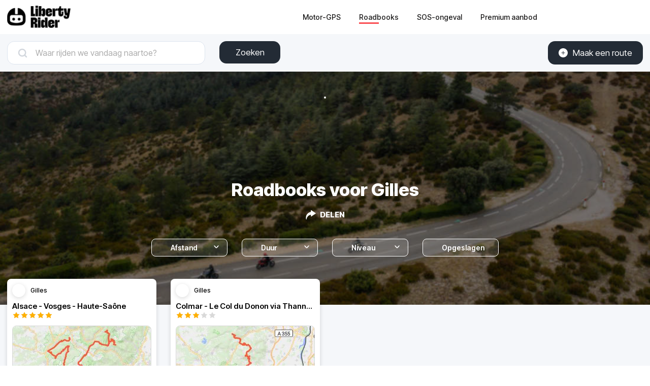

--- FILE ---
content_type: text/html; charset=utf-8
request_url: https://liberty-rider.com/nl/roadbooks/a/b27d0f68-a60b-4e1f-92b5-2a843807831a
body_size: 41724
content:
<!DOCTYPE html><html lang="nl"><head><meta charSet="utf-8"/><meta name="viewport" content="width=device-width, initial-scale=1"/><link rel="preload" as="image" imageSrcSet="/_next/static/media/logo-without-text.18845bff.svg#48 1x, /_next/static/media/logo-without-text.18845bff.svg#96 2x"/><link rel="preload" as="image" imageSrcSet="/_next/image/?url=%2F_next%2Fstatic%2Fmedia%2Flogo-with-text.365fc9dd.webp&amp;w=128&amp;q=90 1x, /_next/image/?url=%2F_next%2Fstatic%2Fmedia%2Flogo-with-text.365fc9dd.webp&amp;w=256&amp;q=90 2x"/><link rel="preload" as="image" href="https://liberty-rider.net/cdn-cgi/image/f=auto,anim=false,fit=cover,dpr=1,h=22,w=22/https%3A%2F%2Ffirebasestorage.googleapis.com%2Fv0%2Fb%2Fprod-public-static%2Fo%2Fdefault_avatars%252F10%252Epng%3Falt%3Dmedia"/><link rel="stylesheet" href="/_next/static/css/3a1f2d3844bf1c34.css" data-precedence="next"/><link rel="stylesheet" href="/_next/static/css/3c85f1a418dd1fd1.css" data-precedence="next"/><link rel="preload" as="script" fetchPriority="low" href="/_next/static/chunks/webpack-6dc83a205836dc19.js"/><script src="/_next/static/chunks/4bd1b696-a2a5811a6484086a.js" async=""></script><script src="/_next/static/chunks/726-92e55a19ab0c76f7.js" async=""></script><script src="/_next/static/chunks/main-app-589e01f6250ceedc.js" async=""></script><script src="/_next/static/chunks/84c12632-e4da187683994431.js" async=""></script><script src="/_next/static/chunks/4987-bda165820641d158.js" async=""></script><script src="/_next/static/chunks/448-ea95f14d7fb7deac.js" async=""></script><script src="/_next/static/chunks/6766-0f4481fff108d72e.js" async=""></script><script src="/_next/static/chunks/8536-eba2b8e723fc0938.js" async=""></script><script src="/_next/static/chunks/7732-665b3f293c46d9f7.js" async=""></script><script src="/_next/static/chunks/1834-e10b5ac4688ac2a1.js" async=""></script><script src="/_next/static/chunks/9694-b7b9cb3ea0f93387.js" async=""></script><script src="/_next/static/chunks/5627-738a1395ea9e0ae9.js" async=""></script><script src="/_next/static/chunks/5171-1be0fb08d8abd639.js" async=""></script><script src="/_next/static/chunks/5799-a61d34a48a939b17.js" async=""></script><script src="/_next/static/chunks/7890-6a461db93f39a9cf.js" async=""></script><script src="/_next/static/chunks/9562-a1a2d20329bef21a.js" async=""></script><script src="/_next/static/chunks/app/%5Blocale%5D/(roadbook)/layout-50c3f65282f9e5cd.js" async=""></script><script src="/_next/static/chunks/429-2bd5c874f06920ce.js" async=""></script><script src="/_next/static/chunks/app/%5Blocale%5D/(roadbook)/error-a2cf67241c7a03d6.js" async=""></script><script src="/_next/static/chunks/app/%5Blocale%5D/(roadbook)/(footer)/roadbooks/not-found-dfedd7d449fe9e51.js" async=""></script><script src="/_next/static/chunks/519-a003c13c6b777682.js" async=""></script><script src="/_next/static/chunks/app/%5Blocale%5D/(roadbook)/(footer)/roadbooks/(with-search-layout)/layout-0f3aa523a30e4c20.js" async=""></script><script src="/_next/static/chunks/4223-271242144908b944.js" async=""></script><script src="/_next/static/chunks/7504-926d9f1961e3b881.js" async=""></script><script src="/_next/static/chunks/app/global-error-576b15c024a6743d.js" async=""></script><script src="/_next/static/chunks/5254-167efcd42c287881.js" async=""></script><script src="/_next/static/chunks/8452-9ecdd3341cd568c1.js" async=""></script><script src="/_next/static/chunks/767-3392edbe3736168e.js" async=""></script><script src="/_next/static/chunks/3120-c880a7176c28c0e9.js" async=""></script><script src="/_next/static/chunks/app/%5Blocale%5D/(roadbook)/(footer)/roadbooks/(with-search-layout)/a/%5Bauthor%5D/page-b6b19d521bced526.js" async=""></script><script src="/_next/static/chunks/984-e900106fc4e627dc.js" async=""></script><script src="/_next/static/chunks/app/%5Blocale%5D/layout-ac81e1d881b68520.js" async=""></script><script src="/_next/static/chunks/app/%5Blocale%5D/(roadbook)/(footer)/layout-15d2a48285c0d39e.js" async=""></script><script src="/_next/static/chunks/app/%5Blocale%5D/error-0629521471c9bd46.js" async=""></script><script src="/_next/static/chunks/app/%5Blocale%5D/not-found-20896b7b26c40faa.js" async=""></script><meta name="next-size-adjust" content=""/><meta name="theme-color" content="#ff6259"/><title>Roadbooks voor Gilles</title><meta name="description" content="Deze routes zijn gepubliceerd door Gilles voor het gemak van motorrijders."/><meta name="robots" content="index, follow"/><link rel="canonical" href="https://liberty-rider.com/nl/roadbooks/a/b27d0f68-a60b-4e1f-92b5-2a843807831a"/><link rel="alternate" hrefLang="en" href="https://liberty-rider.com/en/roadbooks/a/b27d0f68-a60b-4e1f-92b5-2a843807831a"/><link rel="alternate" hrefLang="fr" href="https://liberty-rider.com/fr/roadbooks/a/b27d0f68-a60b-4e1f-92b5-2a843807831a"/><link rel="alternate" hrefLang="it" href="https://liberty-rider.com/it/roadbooks/a/b27d0f68-a60b-4e1f-92b5-2a843807831a"/><meta property="og:title" content="Roadbooks voor Gilles"/><meta property="og:description" content="Deze routes zijn gepubliceerd door Gilles voor het gemak van motorrijders."/><meta property="og:url" content="https://liberty-rider.com/nl/roadbooks/a/b27d0f68-a60b-4e1f-92b5-2a843807831a"/><meta property="og:locale" content="nl"/><meta property="og:image:width" content="272"/><meta property="og:image:height" content="185"/><meta property="og:image" content="https://tiles.liberty-rider.com/styles/osm-liberty-curvature/static/auto/272x185.jpg?maxzoom=17&amp;linejoin=round&amp;linecap=round&amp;language=nl&amp;path=stroke%3A%23f4603e%7Cwidth%3A3%7Cenc%3As%60ocHkyzi%40_TbiB_tA%7Du%40Otw%40%7Bc%40m%5Es%5BzRxQ%7CnAgj%40kN_JxLzGhi%40oXvYbw%40Jvi%40r%5BjHjhAwz%40bf%40q%7CApSmkAmNcs%40u%5CdMkB%7Bj%40pCiDfUaYdaAeF%7CU%7DNlO_mAaMjw%40%7Cz%40x%40%60w%40Bgq%40sy%40i_A%7CoAxIvKwt%40j%40pf%40%60FyVj%5EiyAfQaCjIbEdwBxj%40drDgQhj%40eXfNhk%40hv%40lApUnz%40sMqXsA%7CLqPlmCuRbxE%7Dg%40pP%7CJpaAk%7B%40jr%40sKhg%40aKjeEhnBv%7DAxv%40f%7DChd%40%60g%40lbApq%40ncAvRza%40lr%40fs%40jMnQld%40%7Eh%40vGnS%7EQ%60EtcA%7COaVtQl%5BsKxd%40xhEnrE%7C%7E%40rxBd%7E%40lF%7Es%40_aBoH%7DmAlYuj%40xk%40zCxb%40qy%40%7D%40ow%40nT%60Wlh%40mOvRrVtZqWbq%40zzA%7Bv%40x%7EEbw%40nzBkTd%7EAyWtWdRvv%40qApNsSiQvAr%7ECd%5CvRbXxfAvPtaCqDgLyDfeBgYtIa%7E%40heA_bB%7D%40qc%40y%60%40wp%40zQ%7B%5D%7DPgJv%60%40sc%40cCy%5Ccd%40qxA%7BDceAox%40a%5DnF%7Dj%40w%60%40om%40zG%7DlA%7Bf%40sb%40gb%40m%5D_nAwE%60Yuo%40xPaZgNcr%40%7EJmaAagAoBjxApYzEvFlbA%7C%7BApdBnHnlAlWcc%40nKtH%7C%5CheBtfAj%7E%40bTxqBnd%40liAxk%40tv%40hwAfs%40mFlUyk%40y%5EaZtXez%40zjDo%60Aju%40xB%7Cd%40u_%40ce%40nFpgAgs%40%60tBqhCe%7CIkhE%7BlH_%5EijA%60F%7B%5Bsf%40uUd%5Ek%5Bg%7D%40muC%7Cg%40oyBTemBgr%40u%7E%40uUc%40kKnYcR%7BRyHvY"/><meta property="og:image" content="https://liberty-rider.com/_next/static/media/og-image-default.fb214b8b.jpg"/><meta property="og:type" content="website"/><meta name="twitter:card" content="summary_large_image"/><meta name="twitter:site" content="@_LibertyRider_"/><meta name="twitter:site:id" content="3700636996"/><meta name="twitter:title" content="Roadbooks voor Gilles"/><meta name="twitter:description" content="Deze routes zijn gepubliceerd door Gilles voor het gemak van motorrijders."/><meta name="twitter:image:width" content="272"/><meta name="twitter:image:height" content="185"/><meta name="twitter:image" content="https://tiles.liberty-rider.com/styles/osm-liberty-curvature/static/auto/272x185.jpg?maxzoom=17&amp;linejoin=round&amp;linecap=round&amp;language=nl&amp;path=stroke%3A%23f4603e%7Cwidth%3A3%7Cenc%3As%60ocHkyzi%40_TbiB_tA%7Du%40Otw%40%7Bc%40m%5Es%5BzRxQ%7CnAgj%40kN_JxLzGhi%40oXvYbw%40Jvi%40r%5BjHjhAwz%40bf%40q%7CApSmkAmNcs%40u%5CdMkB%7Bj%40pCiDfUaYdaAeF%7CU%7DNlO_mAaMjw%40%7Cz%40x%40%60w%40Bgq%40sy%40i_A%7CoAxIvKwt%40j%40pf%40%60FyVj%5EiyAfQaCjIbEdwBxj%40drDgQhj%40eXfNhk%40hv%40lApUnz%40sMqXsA%7CLqPlmCuRbxE%7Dg%40pP%7CJpaAk%7B%40jr%40sKhg%40aKjeEhnBv%7DAxv%40f%7DChd%40%60g%40lbApq%40ncAvRza%40lr%40fs%40jMnQld%40%7Eh%40vGnS%7EQ%60EtcA%7COaVtQl%5BsKxd%40xhEnrE%7C%7E%40rxBd%7E%40lF%7Es%40_aBoH%7DmAlYuj%40xk%40zCxb%40qy%40%7D%40ow%40nT%60Wlh%40mOvRrVtZqWbq%40zzA%7Bv%40x%7EEbw%40nzBkTd%7EAyWtWdRvv%40qApNsSiQvAr%7ECd%5CvRbXxfAvPtaCqDgLyDfeBgYtIa%7E%40heA_bB%7D%40qc%40y%60%40wp%40zQ%7B%5D%7DPgJv%60%40sc%40cCy%5Ccd%40qxA%7BDceAox%40a%5DnF%7Dj%40w%60%40om%40zG%7DlA%7Bf%40sb%40gb%40m%5D_nAwE%60Yuo%40xPaZgNcr%40%7EJmaAagAoBjxApYzEvFlbA%7C%7BApdBnHnlAlWcc%40nKtH%7C%5CheBtfAj%7E%40bTxqBnd%40liAxk%40tv%40hwAfs%40mFlUyk%40y%5EaZtXez%40zjDo%60Aju%40xB%7Cd%40u_%40ce%40nFpgAgs%40%60tBqhCe%7CIkhE%7BlH_%5EijA%60F%7B%5Bsf%40uUd%5Ek%5Bg%7D%40muC%7Cg%40oyBTemBgr%40u%7E%40uUc%40kKnYcR%7BRyHvY"/><meta name="twitter:image" content="https://liberty-rider.com/_next/static/media/og-image-default.fb214b8b.jpg"/><link rel="icon" href="/favicon.ico" type="image/x-icon" sizes="32x32"/><script src="/_next/static/chunks/polyfills-42372ed130431b0a.js" noModule=""></script><style data-styled="" data-styled-version="6.1.19">.jAYOQZ{display:inline-flex;align-items:center;justify-content:center;user-select:none;padding:1rem 1.5rem;min-width:120px;background:#232B35;border-radius:1rem;border:transparent;font-weight:400;font-size:1.2rem;line-height:100%;text-align:center;color:#fff;cursor:pointer;transition:all 0.2s ease;}/*!sc*/
.jAYOQZ[disabled]{opacity:0.3;cursor:default;}/*!sc*/
.jAYOQZ:hover:not([disabled]){background:#1c222a;border:transparent;}/*!sc*/
.jAYOQZ:active:not([disabled]){opacity:0.7;}/*!sc*/
.jAYOQZ:focus:not([disabled]):not(:active){outline:none;box-shadow:0 0 0 3px #232b3533;}/*!sc*/
data-styled.g4[id="sc-f4ae03fb-0"]{content:"jAYOQZ,"}/*!sc*/
.eZDhfg{display:inline-flex;align-items:center;justify-content:center;user-select:none;padding:1rem 1.5rem;min-width:120px;background:#232B35;border-radius:1rem;border:transparent;font-weight:400;font-size:1.2rem;line-height:100%;text-align:center;color:#fff;cursor:pointer;transition:all 0.2s ease;}/*!sc*/
.eZDhfg[disabled]{opacity:0.3;cursor:default;}/*!sc*/
.eZDhfg:hover:not([disabled]){background:#1c222a;border:transparent;}/*!sc*/
.eZDhfg:active:not([disabled]){opacity:0.7;}/*!sc*/
.eZDhfg:focus:not([disabled]):not(:active){outline:none;box-shadow:0 0 0 3px #232b3533;}/*!sc*/
data-styled.g5[id="sc-f4ae03fb-1"]{content:"eZDhfg,"}/*!sc*/
.iXboCN{border-radius:50%;overflow:hidden;object-fit:cover;flex:none;box-shadow:0 2px 8px 0 rgb(0 0 0 / 15%);border:2px solid white;background-color:white;}/*!sc*/
@media (max-width:1023px){.iXboCN{max-width:100%;max-height:100%;}}/*!sc*/
data-styled.g58[id="sc-ac942082-0"]{content:"iXboCN,"}/*!sc*/
.bMKOHy{height:100%;background:transparent;border:none;display:flex;align-items:center;}/*!sc*/
data-styled.g74[id="sc-391268ad-0"]{content:"bMKOHy,"}/*!sc*/
.jMuENj{height:32px;width:40px;}/*!sc*/
.jMuENj div{position:absolute;height:3px;background:gray;opacity:1;margin-left:5px;margin-right:5px;width:30px;transform-origin:left center;transform:rotate(0deg);transition:0.25s ease-in-out;}/*!sc*/
data-styled.g75[id="sc-391268ad-1"]{content:"jMuENj,"}/*!sc*/
.dDYwak{margin-top:3.5px;transform:rotate(45deg);margin-left:9px;}/*!sc*/
data-styled.g76[id="sc-391268ad-2"]{content:"dDYwak,"}/*!sc*/
.gtzdNK{margin-top:14px;width:0%;opacity:0;}/*!sc*/
data-styled.g77[id="sc-391268ad-3"]{content:"gtzdNK,"}/*!sc*/
.eGxvjq{margin-top:24.5px;transform:rotate(-45deg);margin-left:9px;}/*!sc*/
data-styled.g78[id="sc-391268ad-4"]{content:"eGxvjq,"}/*!sc*/
.itlwob{width:190px;}/*!sc*/
data-styled.g79[id="sc-f715734a-0"]{content:"itlwob,"}/*!sc*/
@media (min-width:992px){.fFGhNV{display:none!important;}}/*!sc*/
data-styled.g82[id="sc-918ecb98-0"]{content:"fFGhNV,"}/*!sc*/
@media (min-width:992px){.fykIik{display:none!important;}}/*!sc*/
data-styled.g83[id="sc-918ecb98-1"]{content:"fykIik,"}/*!sc*/
@media (max-width:991px){.dHVgZy{display:none!important;}}/*!sc*/
data-styled.g84[id="sc-918ecb98-2"]{content:"dHVgZy,"}/*!sc*/
.gWwnMI{max-width:1290px;margin:0 auto;font-weight:500;}/*!sc*/
data-styled.g85[id="sc-918ecb98-3"]{content:"gWwnMI,"}/*!sc*/
.jLPaEF{height:67px;padding:0 1rem;display:flex;align-items:stretch;}/*!sc*/
.jLPaEF>*{display:flex;align-items:center;}/*!sc*/
data-styled.g86[id="sc-918ecb98-4"]{content:"jLPaEF,"}/*!sc*/
.jBhRpP{flex:1;}/*!sc*/
.jBhRpP a{display:inline-block;padding:10px 0;}/*!sc*/
data-styled.g87[id="sc-918ecb98-5"]{content:"jBhRpP,"}/*!sc*/
.cgblcz{font-size:14px;padding:10px 0;color:#1a1919;margin:0 5px;padding:0 13px;}/*!sc*/
@media (max-width:991px){.cgblcz{display:none!important;}}/*!sc*/
.cgblcz:hover{color:#ff6158;}/*!sc*/
data-styled.g89[id="sc-918ecb98-7"]{content:"cgblcz,"}/*!sc*/
.jnOYXm{font-size:14px;padding:10px 0;text-align:center;}/*!sc*/
@media (min-width:992px){.jnOYXm{text-align:right;}}/*!sc*/
data-styled.g90[id="sc-918ecb98-8"]{content:"jnOYXm,"}/*!sc*/
.hPrPKA{position:relative;}/*!sc*/
data-styled.g91[id="sc-918ecb98-9"]{content:"hPrPKA,"}/*!sc*/
.hQCIIs{height:3px;width:50%;background:#fb4f54;margin-top:3px;position:absolute;}/*!sc*/
data-styled.g92[id="sc-918ecb98-10"]{content:"hQCIIs,"}/*!sc*/
.fhJwsj{display:inline-flex;align-items:center;}/*!sc*/
data-styled.g95[id="sc-1b749530-0"]{content:"fhJwsj,"}/*!sc*/
.gTzmAQ{border-radius:4px;padding:7px 5px 7px 0;margin:0 5px;background-color:#1a1919;border-color:#1a1919;color:white;font-size:17px;}/*!sc*/
data-styled.g96[id="sc-1b749530-1"]{content:"gTzmAQ,"}/*!sc*/
:root{--toastify-color-success:#00BD9D!important;--toastify-color-error:#F45F63!important;--font-weight-medium:500;--font-weight-bold:600;--font-weight-extrabold:800;--page-side-padding:1rem;--scroll-to-top-margin:30px;}/*!sc*/
textarea{font-family:inherit;}/*!sc*/
html,body,div,span,applet,object,iframe,h1,h2,h3,h4,h5,h6,p,blockquote,pre,a,abbr,acronym,address,big,cite,code,del,dfn,em,img,ins,kbd,q,s,samp,small,strike,strong,sub,sup,tt,var,b,u,i,center,dl,dt,dd,ol,ul,li,fieldset,form,label,legend,table,caption,tbody,tfoot,thead,tr,th,td,article,aside,canvas,details,embed,figure,figcaption,footer,header,hgroup,menu,nav,output,ruby,section,summary,time,mark,audio,video,button,input{margin:0;padding:0;border:0;font-size:100%;font:inherit;vertical-align:baseline;}/*!sc*/
article,aside,details,figcaption,figure,footer,header,hgroup,menu,nav,section{display:block;}/*!sc*/
html{box-sizing:border-box;}/*!sc*/
main{padding-bottom:var(--scroll-to-top-margin);background-color:#f5f7fa;}/*!sc*/
*{box-sizing:inherit;}/*!sc*/
body{line-height:1;background:#ffffff;}/*!sc*/
ol,ul{list-style:none;}/*!sc*/
table{border-collapse:collapse;border-spacing:0;}/*!sc*/
button{cursor:pointer;background:none;}/*!sc*/
button,select{color:inherit;}/*!sc*/
a{text-decoration:none;}/*!sc*/
input:-webkit-autofill,input:-webkit-autofill:hover,input:-webkit-autofill:focus,input:-webkit-autofill:active{transition:background-color 5000000s ease-in-out 0s;}/*!sc*/
data-styled.g116[id="sc-global-llzNUb1"]{content:"sc-global-llzNUb1,"}/*!sc*/
html{font-size:14px;}/*!sc*/
data-styled.g219[id="sc-global-kgQgNJ1"]{content:"sc-global-kgQgNJ1,"}/*!sc*/
.bbfPpR{font-size:18px;font-weight:700;margin-bottom:14px;}/*!sc*/
data-styled.g220[id="sc-36056769-0"]{content:"bbfPpR,"}/*!sc*/
.hXmQNh{display:block;margin-bottom:19px;font-size:14px;}/*!sc*/
.hXmQNh,.hXmQNh:hover{font-weight:500;color:#ddd;}/*!sc*/
.hXmQNh:hover{text-decoration:underline;}/*!sc*/
data-styled.g221[id="sc-36056769-1"]{content:"hXmQNh,"}/*!sc*/
.jKexrc{max-width:33%;color:white;}/*!sc*/
data-styled.g222[id="sc-36056769-2"]{content:"jKexrc,"}/*!sc*/
.lehSAb{display:inline-block;font-weight:500;color:#ddd;padding:0 5px;min-width:48px;line-height:48px;}/*!sc*/
.lehSAb:hover{text-decoration:underline;color:#ddd;}/*!sc*/
data-styled.g223[id="sc-faf2f67b-0"]{content:"lehSAb,"}/*!sc*/
.cCbqrH{margin-top:60px;background:#1a1919;width:100%;}/*!sc*/
data-styled.g224[id="sc-aa5b0d73-0"]{content:"cCbqrH,"}/*!sc*/
@media (max-width:1023px){.gCJFId{min-height:277px;padding:2rem;}}/*!sc*/
@media (min-width:1024px){.gCJFId{max-width:1440px;display:flex;margin:0 auto;padding:4rem 0;}}/*!sc*/
data-styled.g225[id="sc-aa5b0d73-1"]{content:"gCJFId,"}/*!sc*/
.lddgSM{display:flex;}/*!sc*/
@media (max-width:1023px){.lddgSM{justify-content:center;flex-wrap:wrap;margin-top:2rem;margin-bottom:2rem;}}/*!sc*/
@media (min-width:621px) and (max-width:1023px){.lddgSM{margin-top:4rem;margin-bottom:4rem;}}/*!sc*/
@media (min-width:1024px){.lddgSM{flex-direction:column;font-size:17px;font-weight:600;}}/*!sc*/
data-styled.g226[id="sc-aa5b0d73-2"]{content:"lddgSM,"}/*!sc*/
@media (min-width:1024px){.idiOoD{width:75%;display:flex;justify-content:space-evenly;padding:2rem 2rem;}}/*!sc*/
@media (max-width:1023px){.idiOoD{display:none;}}/*!sc*/
data-styled.g227[id="sc-aa5b0d73-3"]{content:"idiOoD,"}/*!sc*/
@media (min-width:1024px){.LZLHN{width:25%;padding:2rem 2rem;}}/*!sc*/
data-styled.g228[id="sc-aa5b0d73-4"]{content:"LZLHN,"}/*!sc*/
.ktgOoL{display:flex;}/*!sc*/
@media (max-width:620px){.ktgOoL{justify-content:space-evenly;max-width:50%;margin:0 auto;}}/*!sc*/
@media (min-width:621px) and (max-width:1023px){.ktgOoL{justify-content:space-evenly;max-width:30%;margin:0 auto;}}/*!sc*/
@media (min-width:1024px){.ktgOoL{width:59%;justify-content:space-between;margin-top:5rem;}}/*!sc*/
data-styled.g229[id="sc-aa5b0d73-5"]{content:"ktgOoL,"}/*!sc*/
.dFOidP{color:white;}/*!sc*/
@media (min-width:1024px){.dFOidP{width:100%;font-size:13px;font-weight:500;line-height:1.25;margin-top:4rem;}}/*!sc*/
@media (min-width:621px) and (max-width:1023px){.dFOidP{display:flex;justify-content:space-evenly;margin-top:3rem;}}/*!sc*/
@media (max-width:620px){.dFOidP{display:flex;justify-content:space-evenly;margin-top:2rem;}}/*!sc*/
data-styled.g230[id="sc-aa5b0d73-6"]{content:"dFOidP,"}/*!sc*/
.cgVJDt{position:relative;display:inline-flex;width:80px;height:16px;}/*!sc*/
.cgVJDt:before,.cgVJDt:after{content:"";display:inline-block;width:100%;height:100%;position:absolute;left:0;background-repeat:repeat-x;background-size:16px 16px;pointer-events:none;}/*!sc*/
.cgVJDt:before{background-image:url('data:image/svg+xml;utf8,%3Csvg width="22" height="22" fill="none" xmlns="http://www.w3.org/2000/svg">%3Cpath fill-rule="evenodd" clip-rule="evenodd" d="M11 15.652l-5.562 2.876 1.062-6.09L2 8.123l6.219-.889L11 1.694l2.781 5.541L20 8.124l-4.5 4.313 1.062 6.091L11 15.652z" fill="%23D9D9D9"/>%3C/svg>');}/*!sc*/
.cgVJDt:after{background-image:url('data:image/svg+xml;utf8,%3Csvg width="22" height="22" fill="none" xmlns="http://www.w3.org/2000/svg">%3Cpath fill-rule="evenodd" clip-rule="evenodd" d="M11 15.652l-5.562 2.876 1.062-6.09L2 8.123l6.219-.889L11 1.694l2.781 5.541L20 8.124l-4.5 4.313 1.062 6.091L11 15.652z" fill="%23FFB000"/>%3C/svg>');width:100%;}/*!sc*/
.iYjdQy{position:relative;display:inline-flex;width:80px;height:16px;}/*!sc*/
.iYjdQy:before,.iYjdQy:after{content:"";display:inline-block;width:100%;height:100%;position:absolute;left:0;background-repeat:repeat-x;background-size:16px 16px;pointer-events:none;}/*!sc*/
.iYjdQy:before{background-image:url('data:image/svg+xml;utf8,%3Csvg width="22" height="22" fill="none" xmlns="http://www.w3.org/2000/svg">%3Cpath fill-rule="evenodd" clip-rule="evenodd" d="M11 15.652l-5.562 2.876 1.062-6.09L2 8.123l6.219-.889L11 1.694l2.781 5.541L20 8.124l-4.5 4.313 1.062 6.091L11 15.652z" fill="%23D9D9D9"/>%3C/svg>');}/*!sc*/
.iYjdQy:after{background-image:url('data:image/svg+xml;utf8,%3Csvg width="22" height="22" fill="none" xmlns="http://www.w3.org/2000/svg">%3Cpath fill-rule="evenodd" clip-rule="evenodd" d="M11 15.652l-5.562 2.876 1.062-6.09L2 8.123l6.219-.889L11 1.694l2.781 5.541L20 8.124l-4.5 4.313 1.062 6.091L11 15.652z" fill="%23FFB000"/>%3C/svg>');width:60%;}/*!sc*/
data-styled.g308[id="sc-4cf14934-0"]{content:"cgVJDt,iYjdQy,"}/*!sc*/
.kRcYLb{display:flex;justify-content:space-around;margin:10px 0;}/*!sc*/
data-styled.g387[id="sc-8ed01ea8-0"]{content:"kRcYLb,"}/*!sc*/
.iGmLll{font-size:10px;line-height:1.6;color:#666666;}/*!sc*/
data-styled.g388[id="sc-8ed01ea8-1"]{content:"iGmLll,"}/*!sc*/
.loORxD{font-weight:var(--font-weight-medium);line-height:1.2;font-size:13px;}/*!sc*/
data-styled.g389[id="sc-8ed01ea8-2"]{content:"loORxD,"}/*!sc*/
.HcIts{margin-top:10px;display:flex;}/*!sc*/
data-styled.g390[id="sc-246de9f6-0"]{content:"HcIts,"}/*!sc*/
.UoRJF{border-radius:4px;overflow:hidden;box-sizing:border-box;object-fit:cover;margin-right:10px;background-color:#f5f5f5;}/*!sc*/
.jmoZvE{border-radius:4px;overflow:hidden;box-sizing:border-box;object-fit:cover;margin-right:0;background-color:#f5f5f5;}/*!sc*/
data-styled.g391[id="sc-246de9f6-1"]{content:"UoRJF,jmoZvE,"}/*!sc*/
.cDyZke{display:flex;align-items:center;margin-bottom:10px;}/*!sc*/
data-styled.g392[id="sc-e544066b-0"]{content:"cDyZke,"}/*!sc*/
.fFNrFS{font-size:12px;font-weight:var(--font-weight-medium);line-height:1.2;text-overflow:ellipsis;overflow:hidden;white-space:nowrap;margin-left:10px;}/*!sc*/
data-styled.g393[id="sc-e544066b-1"]{content:"fFNrFS,"}/*!sc*/
.kkIoOz{display:block;cursor:pointer;border-radius:8px;color:#000000;background-color:#ffffff!important;box-shadow:0 2px 8px 0 rgba(0,0,0,0.15);padding:10px;width:294px;box-sizing:border-box;margin:var(--page-side-padding);}/*!sc*/
@media (max-width:424px){.kkIoOz{margin-right:0;}}/*!sc*/
.kkIoOz:hover>*{opacity:0.9;}/*!sc*/
.kkIoOz:active>*{opacity:0.7;}/*!sc*/
data-styled.g395[id="sc-6dcca701-0"]{content:"kkIoOz,"}/*!sc*/
.fzBaaF{font-size:15px;font-weight:var(--font-weight-bold);height:18px;text-overflow:ellipsis;overflow:hidden;white-space:nowrap;}/*!sc*/
data-styled.g396[id="sc-6dcca701-1"]{content:"fzBaaF,"}/*!sc*/
.dNeGpD{margin-top:10px;border:1px solid rgb(217,217,217);border-radius:8px;overflow:hidden;}/*!sc*/
data-styled.g397[id="sc-6dcca701-2"]{content:"dNeGpD,"}/*!sc*/
.lcJqOE{display:block;object-fit:cover;background-color:#f5f5f5;}/*!sc*/
data-styled.g398[id="sc-6dcca701-3"]{content:"lcJqOE,"}/*!sc*/
.iIpa-DQ{display:flex;align-items:center;border-radius:8px;cursor:pointer;height:35px;border:solid 1px #fff;color:#fff;background-color:#ffffff22;}/*!sc*/
data-styled.g488[id="sc-b9307fc7-0"]{content:"iIpa-DQ,"}/*!sc*/
.repHf{margin-left:11px;font-size:14px;font-weight:600;}/*!sc*/
data-styled.g489[id="sc-b9307fc7-1"]{content:"repHf,"}/*!sc*/
.fApCHA{visibility:hidden;margin-left:11px;}/*!sc*/
data-styled.g490[id="sc-b9307fc7-2"]{content:"fApCHA,"}/*!sc*/
.jUoipN{display:flex;align-items:center;cursor:pointer;color:#fff;padding:1em;}/*!sc*/
data-styled.g500[id="sc-c64cd78d-0"]{content:"jUoipN,"}/*!sc*/
.dakIya{font-size:15px;font-weight:600;margin-left:8px;}/*!sc*/
data-styled.g501[id="sc-c64cd78d-1"]{content:"dakIya,"}/*!sc*/
.hIVCPU{width:100%;position:relative;}/*!sc*/
data-styled.g505[id="sc-253efc56-0"]{content:"hIVCPU,"}/*!sc*/
.hVdffk{cursor:pointer;display:flex;align-items:center;height:35px;border-radius:8px;border:solid 1px #fff;color:#fff;background-color:#ffffff22;}/*!sc*/
data-styled.g506[id="sc-253efc56-1"]{content:"hVdffk,"}/*!sc*/
.bKUVZu{font-size:14px;font-weight:600;margin-left:11px;}/*!sc*/
data-styled.g507[id="sc-253efc56-2"]{content:"bKUVZu,"}/*!sc*/
.dGVYXX{visibility:hidden;margin-left:11px;}/*!sc*/
data-styled.g508[id="sc-253efc56-3"]{content:"dGVYXX,"}/*!sc*/
.dWqfbp{margin:0 15px 4px auto;transform:rotate(180deg) translateY(-0.25rem);}/*!sc*/
data-styled.g509[id="sc-253efc56-4"]{content:"dWqfbp,"}/*!sc*/
.djSxKM{display:flex;margin-bottom:44px;max-width:1290px;margin:0 auto;padding:1em var(--page-side-padding);}/*!sc*/
@media (max-width:1023px){.djSxKM{display:none!important;}}/*!sc*/
data-styled.g510[id="sc-939c202e-0"]{content:"djSxKM,"}/*!sc*/
.izxgnt{width:150px;margin-right:2rem;margin-right:2rem;}/*!sc*/
.bzabXR{width:150px;margin-right:2rem;margin-right:0;}/*!sc*/
data-styled.g511[id="sc-939c202e-1"]{content:"izxgnt,bzabXR,"}/*!sc*/
.odGDz{display:flex;justify-content:center;padding:0 var(--page-side-padding);}/*!sc*/
@media (min-width:1024px){.odGDz{display:none!important;}}/*!sc*/
data-styled.g512[id="sc-939c202e-2"]{content:"odGDz,"}/*!sc*/
@media (max-width:991px){.jrHfTX{display:none;}}/*!sc*/
data-styled.g513[id="sc-94d32e95-0"]{content:"jrHfTX,"}/*!sc*/
@media (min-width:992px){.kILiVn{display:none;}}/*!sc*/
data-styled.g514[id="sc-94d32e95-1"]{content:"kILiVn,"}/*!sc*/
.jVWYHE{color:#fa455c;opacity:0.3;margin-right:32px;}/*!sc*/
.jVWYHE:hover{color:#fa455c;}/*!sc*/
.gptGgr{color:#fa455c;opacity:0.3;margin-left:32px;}/*!sc*/
.gptGgr:hover{color:#fa455c;}/*!sc*/
data-styled.g516[id="sc-94d32e95-3"]{content:"jVWYHE,gptGgr,"}/*!sc*/
.gHqZzL{display:flex;justify-content:center;align-items:center;margin:2em auto;max-width:1290px;width:100vw;}/*!sc*/
data-styled.g517[id="sc-45341335-0"]{content:"gHqZzL,"}/*!sc*/
.kEZYCz{display:flex;justify-content:center;align-items:center;width:29px;height:29px;border-radius:3px;margin:0 7px;background-image:linear-gradient(219deg, #fb6145, #fa455c);border:inherit;color:white;}/*!sc*/
.kEZYCz:hover{border-color:inherit;color:white;}/*!sc*/
data-styled.g518[id="sc-45341335-1"]{content:"kEZYCz,"}/*!sc*/
@media (max-width:1023px){.XNPOO{max-width:332px;min-height:360px;margin:0 auto;}}/*!sc*/
@media (min-width:1024px){.XNPOO{max-width:1290px;margin:0 auto;display:flex;flex-wrap:wrap;}}/*!sc*/
data-styled.g519[id="sc-bfdf1c7c-0"]{content:"XNPOO,"}/*!sc*/
.biIkOt{display:flex;flex-direction:column;align-items:center;color:#fff;text-align:center;font-size:15px;background:url(/_next/static/media/default-background.f6fb2226.jpg) no-repeat center center/cover,#888;background-blend-mode:multiply;margin-bottom:-65px;}/*!sc*/
@media (max-width:1023px){.biIkOt{padding-top:30px;padding-bottom:50px;}}/*!sc*/
@media (min-width:1024px){.biIkOt{padding-top:40px;padding-bottom:80px;}}/*!sc*/
data-styled.g520[id="sc-583dd052-0"]{content:"biIkOt,"}/*!sc*/
.eYafnn{width:20vw;height:20vw;max-width:150px;max-height:150px;}/*!sc*/
data-styled.g522[id="sc-583dd052-2"]{content:"eYafnn,"}/*!sc*/
.fsaHkI{position:relative;align-items:center;display:flex;flex-direction:column;margin:0 var(--page-side-padding);max-width:100%;}/*!sc*/
@media (min-width:800px){.fsaHkI{max-width:800px;}}/*!sc*/
data-styled.g523[id="sc-583dd052-3"]{content:"fsaHkI,"}/*!sc*/
.khyRZA{width:100%;display:block;}/*!sc*/
data-styled.g524[id="sc-583dd052-4"]{content:"khyRZA,"}/*!sc*/
.buFPJc{margin-top:25px;margin-bottom:1rem;font-weight:var(--font-weight-extrabold);}/*!sc*/
@media (min-width:1024px){.buFPJc{font-size:35px;}}/*!sc*/
@media (max-width:1023px){.buFPJc{font-size:22px;}}/*!sc*/
data-styled.g525[id="sc-583dd052-5"]{content:"buFPJc,"}/*!sc*/
.dAeSH{margin-right:10px;}/*!sc*/
data-styled.g528[id="sc-d4d63a4d-0"]{content:"dAeSH,"}/*!sc*/
.iTtqiN{position:relative;display:flex;align-items:center;border:1px solid #dce4ef;border-radius:1rem 1rem 1rem 1rem;background:url(/_next/static/media/search.3c8f661d.svg) no-repeat scroll 20px 13px;background-color:#ffffff;padding-left:55px;padding-right:27px;margin-right:2em;z-index:1;}/*!sc*/
@media (min-width:1024px){.iTtqiN{width:390px;}}/*!sc*/
@media (max-width:1023px){.iTtqiN{left:var(--page-side-padding);right:var(--page-side-padding);}}/*!sc*/
data-styled.g529[id="sc-3f96e0a1-0"]{content:"iTtqiN,"}/*!sc*/
.ebbfHU{outline:none;border:none;color:#000000;height:44px;background:transparent;-webkit-appearance:none;appearance:none;}/*!sc*/
.ebbfHU,.ebbfHU::placeholder,.ebbfHU::-webkit-input-placeholder{line-height:44px;font-size:16px;}/*!sc*/
.ebbfHU::placeholder,.ebbfHU::-webkit-input-placeholder{opacity:0.6;}/*!sc*/
@media (min-width:1024px){.ebbfHU{width:300px;}}/*!sc*/
@media (max-width:1023px){.ebbfHU{width:100%;}}/*!sc*/
data-styled.g530[id="sc-3f96e0a1-1"]{content:"ebbfHU,"}/*!sc*/
@media (max-width:1023px){.kuWVid{display:none!important;}}/*!sc*/
data-styled.g535[id="sc-3f96e0a1-6"]{content:"kuWVid,"}/*!sc*/
.eQReLf{display:flex;padding:1rem 0;}/*!sc*/
@media (max-width:1023px){.eQReLf{flex-direction:column;}}/*!sc*/
@media (min-width:1024px){.eQReLf{max-width:1290px;margin:0 auto;padding:1rem var(--page-side-padding);}}/*!sc*/
data-styled.g536[id="sc-9ec8a39c-0"]{content:"eQReLf,"}/*!sc*/
.jPStqn{margin-left:auto;}/*!sc*/
@media (max-width:1023px){.jPStqn{display:none;}}/*!sc*/
data-styled.g537[id="sc-9ec8a39c-1"]{content:"jPStqn,"}/*!sc*/
.eflGLZ{position:relative;}/*!sc*/
data-styled.g566[id="sc-b235bd89-0"]{content:"eflGLZ,"}/*!sc*/
.NmHIJ{display:flex;align-items:center;flex-flow:row;font-weight:800;position:relative;cursor:pointer;}/*!sc*/
data-styled.g567[id="sc-ced941c4-0"]{content:"NmHIJ,"}/*!sc*/
.fWEbNe{margin-right:8px;}/*!sc*/
data-styled.g568[id="sc-ced941c4-1"]{content:"fWEbNe,"}/*!sc*/
.fzVldj{color:#fff;text-transform:uppercase;}/*!sc*/
data-styled.g569[id="sc-ced941c4-2"]{content:"fzVldj,"}/*!sc*/
.fTcwlu{display:flex;height:35px;overflow-x:auto;max-width:100%;padding:0 10px;margin-bottom:15px;}/*!sc*/
data-styled.g570[id="sc-ee0300b2-0"]{content:"fTcwlu,"}/*!sc*/
.cyvUlh{margin-bottom:30px;}/*!sc*/
@media (min-width:1024px){.cyvUlh{display:none;}}/*!sc*/
data-styled.g574[id="sc-ff200c08-0"]{content:"cyvUlh,"}/*!sc*/
</style><script>(window[Symbol.for("ApolloSSRDataTransport")] ??= []).push({"rehydrate":{"_R_fivb_":{"data":undefined,"loading":false,"networkStatus":7,"called":false},"_R_b5ubr5usntvivb_":{"data":undefined,"loading":false,"networkStatus":7,"called":false},"_R_av5ubt5ubr5usntvivb_":{"data":{"user":{"__typename":"User","id":"b27d0f68-a60b-4e1f-92b5-2a843807831a","firstName":"Gilles","authoredRoadbooks":{"__typename":"RoadbookSearchResults","totalCount":2,"roadbooks":[{"__typename":"Roadbook","id":"3f6208fa-edb7-40dc-a58d-eceb5c10db5b","path":"grand-est/vosges/3080/alsace-vosges-haute-saone","name":"Alsace - Vosges - Haute-Saône","distance":176810,"duration":11130,"difficulty":"INTERMEDIATE","visibility":"PUBLIC","mapAbovePictures":"https://tiles.liberty-rider.com/styles/osm-liberty-curvature/static/auto/272x100.jpg?maxzoom=17\u0026linejoin=round\u0026linecap=round\u0026language=nl\u0026path=stroke%3A%23f4603e%7Cwidth%3A3%7Cenc%3As%60ocHkyzi%40_TbiB_tA%7Du%40Otw%40%7Bc%40m%5Es%5BzRxQ%7CnAgj%40kN_JxLzGhi%40oXvYbw%40Jvi%40r%5BjHjhAwz%40bf%40q%7CApSmkAmNcs%40u%5CdMkB%7Bj%40pCiDfUaYdaAeF%7CU%7DNlO_mAaMjw%40%7Cz%40x%40%60w%40Bgq%40sy%40i_A%7CoAxIvKwt%40j%40pf%40%60FyVj%5EiyAfQaCjIbEdwBxj%40drDgQhj%40eXfNhk%40hv%40lApUnz%40sMqXsA%7CLqPlmCuRbxE%7Dg%40pP%7CJpaAk%7B%40jr%40sKhg%40aKjeEhnBv%7DAxv%40f%7DChd%40%60g%40lbApq%40ncAvRza%40lr%40fs%40jMnQld%40%7Eh%40vGnS%7EQ%60EtcA%7COaVtQl%5BsKxd%40xhEnrE%7C%7E%40rxBd%7E%40lF%7Es%40_aBoH%7DmAlYuj%40xk%40zCxb%40qy%40%7D%40ow%40nT%60Wlh%40mOvRrVtZqWbq%40zzA%7Bv%40x%7EEbw%40nzBkTd%7EAyWtWdRvv%40qApNsSiQvAr%7ECd%5CvRbXxfAvPtaCqDgLyDfeBgYtIa%7E%40heA_bB%7D%40qc%40y%60%40wp%40zQ%7B%5D%7DPgJv%60%40sc%40cCy%5Ccd%40qxA%7BDceAox%40a%5DnF%7Dj%40w%60%40om%40zG%7DlA%7Bf%40sb%40gb%40m%5D_nAwE%60Yuo%40xPaZgNcr%40%7EJmaAagAoBjxApYzEvFlbA%7C%7BApdBnHnlAlWcc%40nKtH%7C%5CheBtfAj%7E%40bTxqBnd%40liAxk%40tv%40hwAfs%40mFlUyk%40y%5EaZtXez%40zjDo%60Aju%40xB%7Cd%40u_%40ce%40nFpgAgs%40%60tBqhCe%7CIkhE%7BlH_%5EijA%60F%7B%5Bsf%40uUd%5Ek%5Bg%7D%40muC%7Cg%40oyBTemBgr%40u%7E%40uUc%40kKnYcR%7BRyHvY","mapWithoutPictures":"https://tiles.liberty-rider.com/styles/osm-liberty-curvature/static/auto/272x185.jpg?maxzoom=17\u0026linejoin=round\u0026linecap=round\u0026language=nl\u0026path=stroke%3A%23f4603e%7Cwidth%3A3%7Cenc%3As%60ocHkyzi%40_TbiB_tA%7Du%40Otw%40%7Bc%40m%5Es%5BzRxQ%7CnAgj%40kN_JxLzGhi%40oXvYbw%40Jvi%40r%5BjHjhAwz%40bf%40q%7CApSmkAmNcs%40u%5CdMkB%7Bj%40pCiDfUaYdaAeF%7CU%7DNlO_mAaMjw%40%7Cz%40x%40%60w%40Bgq%40sy%40i_A%7CoAxIvKwt%40j%40pf%40%60FyVj%5EiyAfQaCjIbEdwBxj%40drDgQhj%40eXfNhk%40hv%40lApUnz%40sMqXsA%7CLqPlmCuRbxE%7Dg%40pP%7CJpaAk%7B%40jr%40sKhg%40aKjeEhnBv%7DAxv%40f%7DChd%40%60g%40lbApq%40ncAvRza%40lr%40fs%40jMnQld%40%7Eh%40vGnS%7EQ%60EtcA%7COaVtQl%5BsKxd%40xhEnrE%7C%7E%40rxBd%7E%40lF%7Es%40_aBoH%7DmAlYuj%40xk%40zCxb%40qy%40%7D%40ow%40nT%60Wlh%40mOvRrVtZqWbq%40zzA%7Bv%40x%7EEbw%40nzBkTd%7EAyWtWdRvv%40qApNsSiQvAr%7ECd%5CvRbXxfAvPtaCqDgLyDfeBgYtIa%7E%40heA_bB%7D%40qc%40y%60%40wp%40zQ%7B%5D%7DPgJv%60%40sc%40cCy%5Ccd%40qxA%7BDceAox%40a%5DnF%7Dj%40w%60%40om%40zG%7DlA%7Bf%40sb%40gb%40m%5D_nAwE%60Yuo%40xPaZgNcr%40%7EJmaAagAoBjxApYzEvFlbA%7C%7BApdBnHnlAlWcc%40nKtH%7C%5CheBtfAj%7E%40bTxqBnd%40liAxk%40tv%40hwAfs%40mFlUyk%40y%5EaZtXez%40zjDo%60Aju%40xB%7Cd%40u_%40ce%40nFpgAgs%40%60tBqhCe%7CIkhE%7BlH_%5EijA%60F%7B%5Bsf%40uUd%5Ek%5Bg%7D%40muC%7Cg%40oyBTemBgr%40u%7E%40uUc%40kKnYcR%7BRyHvY","createdAt":"2022-08-11T09:55:49.752Z","author":{"__typename":"User","id":"b27d0f68-a60b-4e1f-92b5-2a843807831a","isCertified":false,"profilePictureUrl":"https://liberty-rider.net/cdn-cgi/image/f=auto,anim=false,fit=cover,dpr=1,h=22,w=22/https%3A%2F%2Ffirebasestorage.googleapis.com%2Fv0%2Fb%2Fprod-public-static%2Fo%2Fdefault_avatars%252F10%252Epng%3Falt%3Dmedia","firstName":"Gilles"},"userPictures":[{"__typename":"RoadbookPicture","id":"6215510a-78ea-42d8-829e-032df27100a2","thumbnailUrl":"https://liberty-rider.net/cdn-cgi/image/f=auto,anim=false,fit=cover,dpr=1,h=75,w=132/https%3A%2F%2Ffirebasestorage.googleapis.com%3A443%2Fv0%2Fb%2Fproject-5067638840241668536.appspot.com%2Fo%2Froadbook_pictures%252F6215510a-78ea-42d8-829e-032df27100a2%252Ejpg%3Falt%3Dmedia%26token%3D94d7334b-b4be-4bb4-b48b-16c5daf9b054"},{"__typename":"RoadbookPicture","id":"73760c3c-65ce-4fbf-b630-32681be993de","thumbnailUrl":"https://liberty-rider.net/cdn-cgi/image/f=auto,anim=false,fit=cover,dpr=1,h=75,w=132/https%3A%2F%2Ffirebasestorage.googleapis.com%3A443%2Fv0%2Fb%2Fproject-5067638840241668536.appspot.com%2Fo%2Froadbook_pictures%252F73760c3c-65ce-4fbf-b630-32681be993de%252Ejpg%3Falt%3Dmedia%26token%3D84386391-9abe-4fe3-bfb9-067e9c31f3ee"}],"communityRatings":{"__typename":"RoadbookRatings","globalRating":5}},{"__typename":"Roadbook","id":"594bc792-f7e0-4140-b2d9-61e66a7652ec","path":"grand-est/2919/colmar-le-col-du-donon-via-thannenkirch-fouchy-strutof","name":"Colmar - Le Col du Donon via Thannenkirch, Fouchy, Strutof","distance":94987,"duration":6322,"difficulty":"BEGINNER","visibility":"PUBLIC","mapAbovePictures":"https://tiles.liberty-rider.com/styles/osm-liberty-curvature/static/auto/272x100.jpg?maxzoom=17\u0026linejoin=round\u0026linecap=round\u0026language=nl\u0026path=stroke%3A%23f4603e%7Cwidth%3A3%7Cenc%3AeykdHqyuk%40%60S%7EOic%40rh%40oI%7C%5Ci%60A%7DD_d%40op%40olApiB_zAqQsbAmp%40qaAacAsZvCyc%40fV%7Do%40fEce%40tb%40sR%5Eu%5B_l%40gXuLqpB_I%7DDi%60%40ge%40c_AsXqeB_CcEkAhHyFyWee%40iQ%7Bl%40gAs%60%40pEqa%40qWuJbUyVxDa%5Bba%40vIzEyBnIcHyBw%40%7Ee%40%7DGkROrkDgh%40n%7D%40Kje%40%7BLn%5Cm_AbWpc%40Jyg%40%7ERgJdSiRtG%7DMb%7E%40qc%40lPoCn%60%40%7Bd%40phAmPgHrF%60LmHrJyNvCwGaIcPdUq%5EtNxSqRoBgTNnPiSpDgXmZmHrA%7DRuu%40sXuMnC%7CR%7CIxCa%5EGtKlPaIr%5B%7Dl%40lKmTeJsCmWkVs_%40%7DSerA_i%40ay%40cL_a%40jCwLqToc%40se%40t%60Bkq%40vFgU_JcMhK%7BDkYe%60%40sBdQtWqLhPfAjj%40sTml%40aWpEkd%40oq%40dg%40%60tAoNrS_PiDyNr%60%40oFnv%40rLxTcBxKcYuPCc%7B%40qi%40zAsV%60Qeu%40i%5CcZ%7DxA_%7EA%7DzBui%40xq%40sk%40hXsRnm%40_SvRdB%7E%5CxRhf%40%7BCx%5DcOjLqE%60n%40qf%40%7EO%60Azb%40%60JfKdFyDqAnFuZq%40hXd%60%40%60LkRjQu%40fDua%40b%40lx%40gOnBzDzQsKhX%7EYaSeZxi%40wXnvA%7D%5Clm%40qbAyn%40ku%40mA%7ED%7EU_YlL_Jbh%40gKz%7ECvExTsNzv%40qWzUsNOuOai%40kUqRhLf%5BQ%60%5EkRjMcNuHuI%60%60%40%7BDpo%40%7BM%7EJ","mapWithoutPictures":"https://tiles.liberty-rider.com/styles/osm-liberty-curvature/static/auto/272x185.jpg?maxzoom=17\u0026linejoin=round\u0026linecap=round\u0026language=nl\u0026path=stroke%3A%23f4603e%7Cwidth%3A3%7Cenc%3AeykdHqyuk%40%60S%7EOic%40rh%40oI%7C%5Ci%60A%7DD_d%40op%40olApiB_zAqQsbAmp%40qaAacAsZvCyc%40fV%7Do%40fEce%40tb%40sR%5Eu%5B_l%40gXuLqpB_I%7DDi%60%40ge%40c_AsXqeB_CcEkAhHyFyWee%40iQ%7Bl%40gAs%60%40pEqa%40qWuJbUyVxDa%5Bba%40vIzEyBnIcHyBw%40%7Ee%40%7DGkROrkDgh%40n%7D%40Kje%40%7BLn%5Cm_AbWpc%40Jyg%40%7ERgJdSiRtG%7DMb%7E%40qc%40lPoCn%60%40%7Bd%40phAmPgHrF%60LmHrJyNvCwGaIcPdUq%5EtNxSqRoBgTNnPiSpDgXmZmHrA%7DRuu%40sXuMnC%7CR%7CIxCa%5EGtKlPaIr%5B%7Dl%40lKmTeJsCmWkVs_%40%7DSerA_i%40ay%40cL_a%40jCwLqToc%40se%40t%60Bkq%40vFgU_JcMhK%7BDkYe%60%40sBdQtWqLhPfAjj%40sTml%40aWpEkd%40oq%40dg%40%60tAoNrS_PiDyNr%60%40oFnv%40rLxTcBxKcYuPCc%7B%40qi%40zAsV%60Qeu%40i%5CcZ%7DxA_%7EA%7DzBui%40xq%40sk%40hXsRnm%40_SvRdB%7E%5CxRhf%40%7BCx%5DcOjLqE%60n%40qf%40%7EO%60Azb%40%60JfKdFyDqAnFuZq%40hXd%60%40%60LkRjQu%40fDua%40b%40lx%40gOnBzDzQsKhX%7EYaSeZxi%40wXnvA%7D%5Clm%40qbAyn%40ku%40mA%7ED%7EU_YlL_Jbh%40gKz%7ECvExTsNzv%40qWzUsNOuOai%40kUqRhLf%5BQ%60%5EkRjMcNuHuI%60%60%40%7BDpo%40%7BM%7EJ","createdAt":"2022-07-26T10:48:02.024Z","author":{"__typename":"User","id":"b27d0f68-a60b-4e1f-92b5-2a843807831a","isCertified":false,"profilePictureUrl":"https://liberty-rider.net/cdn-cgi/image/f=auto,anim=false,fit=cover,dpr=1,h=22,w=22/https%3A%2F%2Ffirebasestorage.googleapis.com%2Fv0%2Fb%2Fprod-public-static%2Fo%2Fdefault_avatars%252F10%252Epng%3Falt%3Dmedia","firstName":"Gilles"},"userPictures":[],"communityRatings":{"__typename":"RoadbookRatings","globalRating":3}}]},"profilePictureUrl":"https://liberty-rider.net/cdn-cgi/image/f=auto,anim=false,fit=cover,dpr=1,h=150,w=150/https%3A%2F%2Ffirebasestorage.googleapis.com%2Fv0%2Fb%2Fprod-public-static%2Fo%2Fdefault_avatars%252F10%252Epng%3Falt%3Dmedia","coverPictureUrl":null,"publicBiography":null,"isCertified":false,"profileLinks":{"__typename":"UserProfileLinks","youtubeHandle":null,"instagramHandle":null,"tiktokHandle":null,"facebookHandle":null,"personalWebsiteUrl":null}}},"networkStatus":7}},"events":[{"type":"started","options":{"variables":{"authorId":"b27d0f68-a60b-4e1f-92b5-2a843807831a","filter":{"distance":[],"duration":[],"difficulty":[],"visibility":[],"onlyFavorites":false},"offset":0,"languageCode":"nl"},"skip":false,"fetchPolicy":"cache-first","query":"query roadbookAuthorPage($authorId:ID!$filter:RoadbookFilterInput!$offset:Int!$languageCode:String!){user(id:$authorId){id firstName ...RoadbookAuthorFragment ...ProfileLinksFragment authoredRoadbooks(limit:8 filter:$filter offset:$offset){...PaginatedRoadbooksFragment}}}fragment PaginatedRoadbooksFragment on RoadbookSearchResults{totalCount roadbooks{id ...RoadbookTileFragment}}fragment RoadbookTileFragment on Roadbook{id path name(languageCode:$languageCode)distance duration difficulty visibility mapAbovePictures:previewPictureUrl(width:272 height:100 languageCode:$languageCode)mapWithoutPictures:previewPictureUrl(width:272 height:185 languageCode:$languageCode)createdAt ...TileHeaderFragment author{id isCertified}userPictures(limit:2){id ...PicturePreviewFragment}communityRatings{globalRating}}fragment PicturePreviewFragment on RoadbookPicture{id thumbnailUrl(width:132 height:75)}fragment TileHeaderFragment on Roadbook{author{id profilePictureUrl(width:22 height:22)firstName}}fragment RoadbookAuthorFragment on User{firstName profilePictureUrl(width:150 height:150)coverPictureUrl(width:1440)publicBiography(languageCode:$languageCode)isCertified}fragment ProfileLinksFragment on User{id profileLinks{youtubeHandle instagramHandle tiktokHandle facebookHandle personalWebsiteUrl}}","notifyOnNetworkStatusChange":false,"nextFetchPolicy":undefined},"id":"85667fb0-01fe-46e3-b5fd-1a48af4ded07"},{"type":"next","value":{"data":{"user":{"__typename":"User","id":"b27d0f68-a60b-4e1f-92b5-2a843807831a","firstName":"Gilles","authoredRoadbooks":{"__typename":"RoadbookSearchResults","totalCount":2,"roadbooks":[{"__typename":"Roadbook","id":"3f6208fa-edb7-40dc-a58d-eceb5c10db5b","path":"grand-est/vosges/3080/alsace-vosges-haute-saone","name":"Alsace - Vosges - Haute-Saône","distance":176810,"duration":11130,"difficulty":"INTERMEDIATE","visibility":"PUBLIC","mapAbovePictures":"https://tiles.liberty-rider.com/styles/osm-liberty-curvature/static/auto/272x100.jpg?maxzoom=17\u0026linejoin=round\u0026linecap=round\u0026language=nl\u0026path=stroke%3A%23f4603e%7Cwidth%3A3%7Cenc%3As%60ocHkyzi%40_TbiB_tA%7Du%40Otw%40%7Bc%40m%5Es%5BzRxQ%7CnAgj%40kN_JxLzGhi%40oXvYbw%40Jvi%40r%5BjHjhAwz%40bf%40q%7CApSmkAmNcs%40u%5CdMkB%7Bj%40pCiDfUaYdaAeF%7CU%7DNlO_mAaMjw%40%7Cz%40x%40%60w%40Bgq%40sy%40i_A%7CoAxIvKwt%40j%40pf%40%60FyVj%5EiyAfQaCjIbEdwBxj%40drDgQhj%40eXfNhk%40hv%40lApUnz%40sMqXsA%7CLqPlmCuRbxE%7Dg%40pP%7CJpaAk%7B%40jr%40sKhg%40aKjeEhnBv%7DAxv%40f%7DChd%40%60g%40lbApq%40ncAvRza%40lr%40fs%40jMnQld%40%7Eh%40vGnS%7EQ%60EtcA%7COaVtQl%5BsKxd%40xhEnrE%7C%7E%40rxBd%7E%40lF%7Es%40_aBoH%7DmAlYuj%40xk%40zCxb%40qy%40%7D%40ow%40nT%60Wlh%40mOvRrVtZqWbq%40zzA%7Bv%40x%7EEbw%40nzBkTd%7EAyWtWdRvv%40qApNsSiQvAr%7ECd%5CvRbXxfAvPtaCqDgLyDfeBgYtIa%7E%40heA_bB%7D%40qc%40y%60%40wp%40zQ%7B%5D%7DPgJv%60%40sc%40cCy%5Ccd%40qxA%7BDceAox%40a%5DnF%7Dj%40w%60%40om%40zG%7DlA%7Bf%40sb%40gb%40m%5D_nAwE%60Yuo%40xPaZgNcr%40%7EJmaAagAoBjxApYzEvFlbA%7C%7BApdBnHnlAlWcc%40nKtH%7C%5CheBtfAj%7E%40bTxqBnd%40liAxk%40tv%40hwAfs%40mFlUyk%40y%5EaZtXez%40zjDo%60Aju%40xB%7Cd%40u_%40ce%40nFpgAgs%40%60tBqhCe%7CIkhE%7BlH_%5EijA%60F%7B%5Bsf%40uUd%5Ek%5Bg%7D%40muC%7Cg%40oyBTemBgr%40u%7E%40uUc%40kKnYcR%7BRyHvY","mapWithoutPictures":"https://tiles.liberty-rider.com/styles/osm-liberty-curvature/static/auto/272x185.jpg?maxzoom=17\u0026linejoin=round\u0026linecap=round\u0026language=nl\u0026path=stroke%3A%23f4603e%7Cwidth%3A3%7Cenc%3As%60ocHkyzi%40_TbiB_tA%7Du%40Otw%40%7Bc%40m%5Es%5BzRxQ%7CnAgj%40kN_JxLzGhi%40oXvYbw%40Jvi%40r%5BjHjhAwz%40bf%40q%7CApSmkAmNcs%40u%5CdMkB%7Bj%40pCiDfUaYdaAeF%7CU%7DNlO_mAaMjw%40%7Cz%40x%40%60w%40Bgq%40sy%40i_A%7CoAxIvKwt%40j%40pf%40%60FyVj%5EiyAfQaCjIbEdwBxj%40drDgQhj%40eXfNhk%40hv%40lApUnz%40sMqXsA%7CLqPlmCuRbxE%7Dg%40pP%7CJpaAk%7B%40jr%40sKhg%40aKjeEhnBv%7DAxv%40f%7DChd%40%60g%40lbApq%40ncAvRza%40lr%40fs%40jMnQld%40%7Eh%40vGnS%7EQ%60EtcA%7COaVtQl%5BsKxd%40xhEnrE%7C%7E%40rxBd%7E%40lF%7Es%40_aBoH%7DmAlYuj%40xk%40zCxb%40qy%40%7D%40ow%40nT%60Wlh%40mOvRrVtZqWbq%40zzA%7Bv%40x%7EEbw%40nzBkTd%7EAyWtWdRvv%40qApNsSiQvAr%7ECd%5CvRbXxfAvPtaCqDgLyDfeBgYtIa%7E%40heA_bB%7D%40qc%40y%60%40wp%40zQ%7B%5D%7DPgJv%60%40sc%40cCy%5Ccd%40qxA%7BDceAox%40a%5DnF%7Dj%40w%60%40om%40zG%7DlA%7Bf%40sb%40gb%40m%5D_nAwE%60Yuo%40xPaZgNcr%40%7EJmaAagAoBjxApYzEvFlbA%7C%7BApdBnHnlAlWcc%40nKtH%7C%5CheBtfAj%7E%40bTxqBnd%40liAxk%40tv%40hwAfs%40mFlUyk%40y%5EaZtXez%40zjDo%60Aju%40xB%7Cd%40u_%40ce%40nFpgAgs%40%60tBqhCe%7CIkhE%7BlH_%5EijA%60F%7B%5Bsf%40uUd%5Ek%5Bg%7D%40muC%7Cg%40oyBTemBgr%40u%7E%40uUc%40kKnYcR%7BRyHvY","createdAt":"2022-08-11T09:55:49.752Z","author":{"__typename":"User","id":"b27d0f68-a60b-4e1f-92b5-2a843807831a","isCertified":false,"profilePictureUrl":"https://liberty-rider.net/cdn-cgi/image/f=auto,anim=false,fit=cover,dpr=1,h=22,w=22/https%3A%2F%2Ffirebasestorage.googleapis.com%2Fv0%2Fb%2Fprod-public-static%2Fo%2Fdefault_avatars%252F10%252Epng%3Falt%3Dmedia","firstName":"Gilles"},"userPictures":[{"__typename":"RoadbookPicture","id":"6215510a-78ea-42d8-829e-032df27100a2","thumbnailUrl":"https://liberty-rider.net/cdn-cgi/image/f=auto,anim=false,fit=cover,dpr=1,h=75,w=132/https%3A%2F%2Ffirebasestorage.googleapis.com%3A443%2Fv0%2Fb%2Fproject-5067638840241668536.appspot.com%2Fo%2Froadbook_pictures%252F6215510a-78ea-42d8-829e-032df27100a2%252Ejpg%3Falt%3Dmedia%26token%3D94d7334b-b4be-4bb4-b48b-16c5daf9b054"},{"__typename":"RoadbookPicture","id":"73760c3c-65ce-4fbf-b630-32681be993de","thumbnailUrl":"https://liberty-rider.net/cdn-cgi/image/f=auto,anim=false,fit=cover,dpr=1,h=75,w=132/https%3A%2F%2Ffirebasestorage.googleapis.com%3A443%2Fv0%2Fb%2Fproject-5067638840241668536.appspot.com%2Fo%2Froadbook_pictures%252F73760c3c-65ce-4fbf-b630-32681be993de%252Ejpg%3Falt%3Dmedia%26token%3D84386391-9abe-4fe3-bfb9-067e9c31f3ee"}],"communityRatings":{"__typename":"RoadbookRatings","globalRating":5}},{"__typename":"Roadbook","id":"594bc792-f7e0-4140-b2d9-61e66a7652ec","path":"grand-est/2919/colmar-le-col-du-donon-via-thannenkirch-fouchy-strutof","name":"Colmar - Le Col du Donon via Thannenkirch, Fouchy, Strutof","distance":94987,"duration":6322,"difficulty":"BEGINNER","visibility":"PUBLIC","mapAbovePictures":"https://tiles.liberty-rider.com/styles/osm-liberty-curvature/static/auto/272x100.jpg?maxzoom=17\u0026linejoin=round\u0026linecap=round\u0026language=nl\u0026path=stroke%3A%23f4603e%7Cwidth%3A3%7Cenc%3AeykdHqyuk%40%60S%7EOic%40rh%40oI%7C%5Ci%60A%7DD_d%40op%40olApiB_zAqQsbAmp%40qaAacAsZvCyc%40fV%7Do%40fEce%40tb%40sR%5Eu%5B_l%40gXuLqpB_I%7DDi%60%40ge%40c_AsXqeB_CcEkAhHyFyWee%40iQ%7Bl%40gAs%60%40pEqa%40qWuJbUyVxDa%5Bba%40vIzEyBnIcHyBw%40%7Ee%40%7DGkROrkDgh%40n%7D%40Kje%40%7BLn%5Cm_AbWpc%40Jyg%40%7ERgJdSiRtG%7DMb%7E%40qc%40lPoCn%60%40%7Bd%40phAmPgHrF%60LmHrJyNvCwGaIcPdUq%5EtNxSqRoBgTNnPiSpDgXmZmHrA%7DRuu%40sXuMnC%7CR%7CIxCa%5EGtKlPaIr%5B%7Dl%40lKmTeJsCmWkVs_%40%7DSerA_i%40ay%40cL_a%40jCwLqToc%40se%40t%60Bkq%40vFgU_JcMhK%7BDkYe%60%40sBdQtWqLhPfAjj%40sTml%40aWpEkd%40oq%40dg%40%60tAoNrS_PiDyNr%60%40oFnv%40rLxTcBxKcYuPCc%7B%40qi%40zAsV%60Qeu%40i%5CcZ%7DxA_%7EA%7DzBui%40xq%40sk%40hXsRnm%40_SvRdB%7E%5CxRhf%40%7BCx%5DcOjLqE%60n%40qf%40%7EO%60Azb%40%60JfKdFyDqAnFuZq%40hXd%60%40%60LkRjQu%40fDua%40b%40lx%40gOnBzDzQsKhX%7EYaSeZxi%40wXnvA%7D%5Clm%40qbAyn%40ku%40mA%7ED%7EU_YlL_Jbh%40gKz%7ECvExTsNzv%40qWzUsNOuOai%40kUqRhLf%5BQ%60%5EkRjMcNuHuI%60%60%40%7BDpo%40%7BM%7EJ","mapWithoutPictures":"https://tiles.liberty-rider.com/styles/osm-liberty-curvature/static/auto/272x185.jpg?maxzoom=17\u0026linejoin=round\u0026linecap=round\u0026language=nl\u0026path=stroke%3A%23f4603e%7Cwidth%3A3%7Cenc%3AeykdHqyuk%40%60S%7EOic%40rh%40oI%7C%5Ci%60A%7DD_d%40op%40olApiB_zAqQsbAmp%40qaAacAsZvCyc%40fV%7Do%40fEce%40tb%40sR%5Eu%5B_l%40gXuLqpB_I%7DDi%60%40ge%40c_AsXqeB_CcEkAhHyFyWee%40iQ%7Bl%40gAs%60%40pEqa%40qWuJbUyVxDa%5Bba%40vIzEyBnIcHyBw%40%7Ee%40%7DGkROrkDgh%40n%7D%40Kje%40%7BLn%5Cm_AbWpc%40Jyg%40%7ERgJdSiRtG%7DMb%7E%40qc%40lPoCn%60%40%7Bd%40phAmPgHrF%60LmHrJyNvCwGaIcPdUq%5EtNxSqRoBgTNnPiSpDgXmZmHrA%7DRuu%40sXuMnC%7CR%7CIxCa%5EGtKlPaIr%5B%7Dl%40lKmTeJsCmWkVs_%40%7DSerA_i%40ay%40cL_a%40jCwLqToc%40se%40t%60Bkq%40vFgU_JcMhK%7BDkYe%60%40sBdQtWqLhPfAjj%40sTml%40aWpEkd%40oq%40dg%40%60tAoNrS_PiDyNr%60%40oFnv%40rLxTcBxKcYuPCc%7B%40qi%40zAsV%60Qeu%40i%5CcZ%7DxA_%7EA%7DzBui%40xq%40sk%40hXsRnm%40_SvRdB%7E%5CxRhf%40%7BCx%5DcOjLqE%60n%40qf%40%7EO%60Azb%40%60JfKdFyDqAnFuZq%40hXd%60%40%60LkRjQu%40fDua%40b%40lx%40gOnBzDzQsKhX%7EYaSeZxi%40wXnvA%7D%5Clm%40qbAyn%40ku%40mA%7ED%7EU_YlL_Jbh%40gKz%7ECvExTsNzv%40qWzUsNOuOai%40kUqRhLf%5BQ%60%5EkRjMcNuHuI%60%60%40%7BDpo%40%7BM%7EJ","createdAt":"2022-07-26T10:48:02.024Z","author":{"__typename":"User","id":"b27d0f68-a60b-4e1f-92b5-2a843807831a","isCertified":false,"profilePictureUrl":"https://liberty-rider.net/cdn-cgi/image/f=auto,anim=false,fit=cover,dpr=1,h=22,w=22/https%3A%2F%2Ffirebasestorage.googleapis.com%2Fv0%2Fb%2Fprod-public-static%2Fo%2Fdefault_avatars%252F10%252Epng%3Falt%3Dmedia","firstName":"Gilles"},"userPictures":[],"communityRatings":{"__typename":"RoadbookRatings","globalRating":3}}]},"profilePictureUrl":"https://liberty-rider.net/cdn-cgi/image/f=auto,anim=false,fit=cover,dpr=1,h=150,w=150/https%3A%2F%2Ffirebasestorage.googleapis.com%2Fv0%2Fb%2Fprod-public-static%2Fo%2Fdefault_avatars%252F10%252Epng%3Falt%3Dmedia","coverPictureUrl":null,"publicBiography":null,"isCertified":false,"profileLinks":{"__typename":"UserProfileLinks","youtubeHandle":null,"instagramHandle":null,"tiktokHandle":null,"facebookHandle":null,"personalWebsiteUrl":null}}}},"id":"85667fb0-01fe-46e3-b5fd-1a48af4ded07"},{"type":"completed","id":"85667fb0-01fe-46e3-b5fd-1a48af4ded07"}]})</script></head><body class="__className_59bb97"><div hidden=""><!--$--><!--/$--></div><script type="application/ld+json">{"@context":"http://schema.org/","@type":"Product","brand":"Liberty Rider","name":"Motortochten: het beste road book zoeken, openen of zelf maken","image":"/_next/static/media/og-image-default.fb214b8b.jpg","description":"De ideale motortocht vinden op basis van criteria, afstand, duur, plaats en niveau. Een roadbook maken of openen in de gps van de motorapp."}</script><style>#nprogress{pointer-events:none}#nprogress .bar{background:#FF6158;position:fixed;z-index:1600;top: 0;left:0;width:100%;height:3px}#nprogress .peg{display:block;position:absolute;right:0;width:100px;height:100%;;opacity:1;-webkit-transform:rotate(3deg) translate(0px,-4px);-ms-transform:rotate(3deg) translate(0px,-4px);transform:rotate(3deg) translate(0px,-4px)}#nprogress .spinner{display:block;position:fixed;z-index:1600;top: 15px;right:15px}#nprogress .spinner-icon{width:18px;height:18px;box-sizing:border-box;border:2px solid transparent;border-top-color:#FF6158;border-left-color:#FF6158;border-radius:50%;-webkit-animation:nprogress-spinner 400ms linear infinite;animation:nprogress-spinner 400ms linear infinite}.nprogress-custom-parent{overflow:hidden;position:relative}.nprogress-custom-parent #nprogress .bar,.nprogress-custom-parent #nprogress .spinner{position:absolute}@-webkit-keyframes nprogress-spinner{0%{-webkit-transform:rotate(0deg)}100%{-webkit-transform:rotate(360deg)}}@keyframes nprogress-spinner{0%{transform:rotate(0deg)}100%{transform:rotate(360deg)}}</style><section class="Toastify" aria-live="polite" aria-atomic="false" aria-relevant="additions text" aria-label="Notifications Alt+T"></section><!--$?--><template id="B:0"></template><header class="sc-918ecb98-3 gWwnMI"><div class="sc-918ecb98-4 jLPaEF"></div></header><!--/$--><main><div class="sc-9ec8a39c-0 eQReLf"><div role="combobox" aria-expanded="false" aria-haspopup="listbox" aria-labelledby="autocomplete-label"><label aria-label="Zoeken" for="autocomplete-input" id="autocomplete-label" class="sc-3f96e0a1-0 iTtqiN"><input placeholder="Waar rijden we vandaag naartoe?" aria-label="Waar rijden we vandaag naartoe?" type="search" aria-autocomplete="list" aria-labelledby="autocomplete-label" autoComplete="off" id="autocomplete-input" class="sc-3f96e0a1-1 ebbfHU" value=""/></label></div><div><button type="button" class="sc-f4ae03fb-0 sc-3f96e0a1-6 jAYOQZ kuWVid">Zoeken</button></div><div class="sc-9ec8a39c-1 jPStqn"><a class="sc-f4ae03fb-1 eZDhfg" href="/nl/roadbooks/edit"><svg xmlns="http://www.w3.org/2000/svg" fill="none" width="18" height="18" viewBox="0 0 35 35" class="sc-d4d63a4d-0 dAeSH"><path fill="#fff" fill-rule="evenodd" d="M35 17.5C35 27.165 27.165 35 17.5 35S0 27.165 0 17.5 7.835 0 17.5 0 35 7.835 35 17.5zm-18.5-6.011a.99.99 0 0 1 .989-.989c.558 0 1.011.453 1.011 1.011V16.5h5.011a.99.99 0 0 1 .989.989c0 .558-.453 1.011-1.011 1.011H18.5v5a1 1 0 1 1-2 0v-5h-5a1 1 0 1 1 0-2h5v-5.011z" clip-rule="evenodd"></path></svg>Maak een route</a></div></div><div class="sc-583dd052-0 biIkOt"><div class="sc-583dd052-3 fsaHkI"><div class="sc-b235bd89-0 eflGLZ"><div class="sc-583dd052-2 eYafnn"><img alt="" loading="lazy" width="150" height="150" decoding="async" data-nimg="1" class="sc-ac942082-0 iXboCN" style="color:transparent" src="https://liberty-rider.net/cdn-cgi/image/f=auto,anim=false,fit=cover,dpr=1,h=150,w=150/https%3A%2F%2Ffirebasestorage.googleapis.com%2Fv0%2Fb%2Fprod-public-static%2Fo%2Fdefault_avatars%252F10%252Epng%3Falt%3Dmedia"/></div></div><h1 class="sc-583dd052-4 sc-583dd052-5 khyRZA buFPJc">Roadbooks voor Gilles</h1></div><div class="sc-ee0300b2-0 fTcwlu"><button type="button" class="sc-ced941c4-0 NmHIJ"><svg width="20" height="20" viewBox="0 0 24 23" xmlns="http://www.w3.org/2000/svg" style="fill:#fff" class="sc-ced941c4-1 fWEbNe"><path d="M23.4046 8L12.9046 1V5C0.904568 7.4 0.237901 17.3333 1.40457 22C3.00457 12.8 9.7379 10.8333 12.9046 11V15L23.4046 8Z"></path><path d="M12.9046 1L13.1819 0.583975C13.0285 0.481689 12.8312 0.472153 12.6686 0.559163C12.5061 0.646172 12.4046 0.815602 12.4046 1L12.9046 1ZM23.4046 8L23.6819 8.41603C23.821 8.32329 23.9046 8.16718 23.9046 8C23.9046 7.83282 23.821 7.67671 23.6819 7.58397L23.4046 8ZM12.9046 15H12.4046C12.4046 15.1844 12.5061 15.3538 12.6686 15.4408C12.8312 15.5278 13.0285 15.5183 13.1819 15.416L12.9046 15ZM12.9046 11H13.4046C13.4046 10.7341 13.1964 10.5147 12.9308 10.5007L12.9046 11ZM1.40457 22L0.919497 22.1213C0.976793 22.3505 1.18668 22.5083 1.42276 22.4997C1.65884 22.4911 1.8567 22.3184 1.89717 22.0857L1.40457 22ZM12.9046 5L13.0026 5.49029C13.2363 5.44355 13.4046 5.23834 13.4046 5H12.9046ZM12.6272 1.41603L23.1272 8.41603L23.6819 7.58397L13.1819 0.583975L12.6272 1.41603ZM23.1272 7.58397L12.6272 14.584L13.1819 15.416L23.6819 8.41603L23.1272 7.58397ZM13.4046 15V11H12.4046V15H13.4046ZM12.9308 10.5007C11.2441 10.4119 8.65574 10.8886 6.27729 12.58C3.88389 14.2821 1.73305 17.1931 0.911962 21.9143L1.89717 22.0857C2.67609 17.6069 4.69192 14.9346 6.85684 13.395C9.03673 11.8447 11.3984 11.4214 12.8783 11.4993L12.9308 10.5007ZM1.88964 21.8787C1.32698 19.6281 1.20838 16.0975 2.67273 12.8558C4.12329 9.64473 7.15119 6.66058 13.0026 5.49029L12.8065 4.50971C6.65795 5.73942 3.35251 8.92193 1.7614 12.4442C0.184085 15.9359 0.31549 19.7052 0.919497 22.1213L1.88964 21.8787ZM13.4046 5V1H12.4046V5H13.4046Z"></path></svg><span class="sc-ced941c4-2 fzVldj">Delen</span></button></div><div class="sc-939c202e-0 djSxKM"><div class="sc-939c202e-1 izxgnt"><div class="sc-253efc56-0 hIVCPU"><div class="sc-253efc56-1 hVdffk"><img alt="" loading="lazy" width="15" height="15" decoding="async" data-nimg="1" class="sc-253efc56-3 dGVYXX" style="color:transparent" srcSet="/_next/static/media/box-checked.e767f805.svg#16 1x, /_next/static/media/box-checked.e767f805.svg#32 2x" src="/_next/static/media/box-checked.e767f805.svg#32"/><div class="sc-253efc56-2 bKUVZu">Afstand</div><div class="sc-253efc56-4 dWqfbp"><svg xmlns="http://www.w3.org/2000/svg" width="12" height="5" viewBox="0 0 7 3"><path fill="none" fill-rule="evenodd" stroke="#fff" stroke-linecap="round" stroke-linejoin="round" d="M1 3l2.5-3L6 3"></path></svg></div></div></div></div><div class="sc-939c202e-1 izxgnt"><div class="sc-253efc56-0 hIVCPU"><div class="sc-253efc56-1 hVdffk"><img alt="" loading="lazy" width="15" height="15" decoding="async" data-nimg="1" class="sc-253efc56-3 dGVYXX" style="color:transparent" srcSet="/_next/static/media/box-checked.e767f805.svg#16 1x, /_next/static/media/box-checked.e767f805.svg#32 2x" src="/_next/static/media/box-checked.e767f805.svg#32"/><div class="sc-253efc56-2 bKUVZu">Duur</div><div class="sc-253efc56-4 dWqfbp"><svg xmlns="http://www.w3.org/2000/svg" width="12" height="5" viewBox="0 0 7 3"><path fill="none" fill-rule="evenodd" stroke="#fff" stroke-linecap="round" stroke-linejoin="round" d="M1 3l2.5-3L6 3"></path></svg></div></div></div></div><div class="sc-939c202e-1 izxgnt"><div class="sc-253efc56-0 hIVCPU"><div class="sc-253efc56-1 hVdffk"><img alt="" loading="lazy" width="15" height="15" decoding="async" data-nimg="1" class="sc-253efc56-3 dGVYXX" style="color:transparent" srcSet="/_next/static/media/box-checked.e767f805.svg#16 1x, /_next/static/media/box-checked.e767f805.svg#32 2x" src="/_next/static/media/box-checked.e767f805.svg#32"/><div class="sc-253efc56-2 bKUVZu">Niveau</div><div class="sc-253efc56-4 dWqfbp"><svg xmlns="http://www.w3.org/2000/svg" width="12" height="5" viewBox="0 0 7 3"><path fill="none" fill-rule="evenodd" stroke="#fff" stroke-linecap="round" stroke-linejoin="round" d="M1 3l2.5-3L6 3"></path></svg></div></div></div></div><div class="sc-939c202e-1 bzabXR"><div class="sc-b9307fc7-0 iIpa-DQ"><img alt="" loading="lazy" width="15" height="15" decoding="async" data-nimg="1" class="sc-b9307fc7-2 fApCHA" style="color:transparent" srcSet="/_next/static/media/box-checked.e767f805.svg#16 1x, /_next/static/media/box-checked.e767f805.svg#32 2x" src="/_next/static/media/box-checked.e767f805.svg#32"/><div class="sc-b9307fc7-1 repHf">Opgeslagen</div></div></div></div><div class="sc-939c202e-2 odGDz"><div class="sc-c64cd78d-0 jUoipN"><svg width="19" height="15" viewBox="0 0 19 15" fill="none" xmlns="http://www.w3.org/2000/svg"><rect width="19" height="3.75" rx="1.875" fill="currentColor"></rect><rect y="5.625" width="14.25" height="3.75" rx="1.875" fill="currentColor"></rect><rect y="11.25" width="7.91667" height="3.75" rx="1.875" fill="currentColor"></rect></svg><div class="sc-c64cd78d-1 dakIya">Filter</div></div></div><div class="sc-ff200c08-0 cyvUlh"><a class="sc-f4ae03fb-1 eZDhfg" href="/nl/roadbooks/edit"><svg xmlns="http://www.w3.org/2000/svg" fill="none" width="18" height="18" viewBox="0 0 35 35" class="sc-d4d63a4d-0 dAeSH"><path fill="#fff" fill-rule="evenodd" d="M35 17.5C35 27.165 27.165 35 17.5 35S0 27.165 0 17.5 7.835 0 17.5 0 35 7.835 35 17.5zm-18.5-6.011a.99.99 0 0 1 .989-.989c.558 0 1.011.453 1.011 1.011V16.5h5.011a.99.99 0 0 1 .989.989c0 .558-.453 1.011-1.011 1.011H18.5v5a1 1 0 1 1-2 0v-5h-5a1 1 0 1 1 0-2h5v-5.011z" clip-rule="evenodd"></path></svg>Maak een route</a></div></div><div class="sc-bfdf1c7c-0 XNPOO"><a class="sc-6dcca701-0 kkIoOz" href="/nl/roadbooks/grand-est/vosges/3080/alsace-vosges-haute-saone"><div class="sc-e544066b-0 cDyZke"><img alt="" width="26" height="26" decoding="async" data-nimg="1" class="sc-ac942082-0 iXboCN" style="color:transparent" src="https://liberty-rider.net/cdn-cgi/image/f=auto,anim=false,fit=cover,dpr=1,h=22,w=22/https%3A%2F%2Ffirebasestorage.googleapis.com%2Fv0%2Fb%2Fprod-public-static%2Fo%2Fdefault_avatars%252F10%252Epng%3Falt%3Dmedia"/><div class="sc-e544066b-1 fFNrFS">Gilles</div></div><h3 class="sc-6dcca701-1 fzBaaF">Alsace - Vosges - Haute-Saône</h3><div role="img" title="5 van 5 sterren" class="sc-4cf14934-0 cgVJDt"></div><div class="sc-6dcca701-2 dNeGpD"><img alt="" loading="lazy" width="272" height="100" decoding="async" data-nimg="1" class="sc-6dcca701-3 lcJqOE" style="color:transparent" src="https://tiles.liberty-rider.com/styles/osm-liberty-curvature/static/auto/272x100.jpg?maxzoom=17&amp;linejoin=round&amp;linecap=round&amp;language=nl&amp;path=stroke%3A%23f4603e%7Cwidth%3A3%7Cenc%3As%60ocHkyzi%40_TbiB_tA%7Du%40Otw%40%7Bc%40m%5Es%5BzRxQ%7CnAgj%40kN_JxLzGhi%40oXvYbw%40Jvi%40r%5BjHjhAwz%40bf%40q%7CApSmkAmNcs%40u%5CdMkB%7Bj%40pCiDfUaYdaAeF%7CU%7DNlO_mAaMjw%40%7Cz%40x%40%60w%40Bgq%40sy%40i_A%7CoAxIvKwt%40j%40pf%40%60FyVj%5EiyAfQaCjIbEdwBxj%40drDgQhj%40eXfNhk%40hv%40lApUnz%40sMqXsA%7CLqPlmCuRbxE%7Dg%40pP%7CJpaAk%7B%40jr%40sKhg%40aKjeEhnBv%7DAxv%40f%7DChd%40%60g%40lbApq%40ncAvRza%40lr%40fs%40jMnQld%40%7Eh%40vGnS%7EQ%60EtcA%7COaVtQl%5BsKxd%40xhEnrE%7C%7E%40rxBd%7E%40lF%7Es%40_aBoH%7DmAlYuj%40xk%40zCxb%40qy%40%7D%40ow%40nT%60Wlh%40mOvRrVtZqWbq%40zzA%7Bv%40x%7EEbw%40nzBkTd%7EAyWtWdRvv%40qApNsSiQvAr%7ECd%5CvRbXxfAvPtaCqDgLyDfeBgYtIa%7E%40heA_bB%7D%40qc%40y%60%40wp%40zQ%7B%5D%7DPgJv%60%40sc%40cCy%5Ccd%40qxA%7BDceAox%40a%5DnF%7Dj%40w%60%40om%40zG%7DlA%7Bf%40sb%40gb%40m%5D_nAwE%60Yuo%40xPaZgNcr%40%7EJmaAagAoBjxApYzEvFlbA%7C%7BApdBnHnlAlWcc%40nKtH%7C%5CheBtfAj%7E%40bTxqBnd%40liAxk%40tv%40hwAfs%40mFlUyk%40y%5EaZtXez%40zjDo%60Aju%40xB%7Cd%40u_%40ce%40nFpgAgs%40%60tBqhCe%7CIkhE%7BlH_%5EijA%60F%7B%5Bsf%40uUd%5Ek%5Bg%7D%40muC%7Cg%40oyBTemBgr%40u%7E%40uUc%40kKnYcR%7BRyHvY"/><div class="sc-8ed01ea8-0 kRcYLb"><div><div class="sc-8ed01ea8-1 iGmLll">Afstand</div><div class="sc-8ed01ea8-2 loORxD">177 km</div></div><div><div class="sc-8ed01ea8-1 iGmLll">Duur</div><div class="sc-8ed01ea8-2 loORxD">3h05</div></div><div><div class="sc-8ed01ea8-1 iGmLll">Niveau</div><div class="sc-8ed01ea8-2 loORxD">Gevorderde</div></div></div></div><div class="sc-246de9f6-0 HcIts"><img alt="" loading="lazy" width="132" height="75" decoding="async" data-nimg="1" class="sc-246de9f6-1 UoRJF" style="color:transparent" src="https://liberty-rider.net/cdn-cgi/image/f=auto,anim=false,fit=cover,dpr=1,h=75,w=132/https%3A%2F%2Ffirebasestorage.googleapis.com%3A443%2Fv0%2Fb%2Fproject-5067638840241668536.appspot.com%2Fo%2Froadbook_pictures%252F6215510a-78ea-42d8-829e-032df27100a2%252Ejpg%3Falt%3Dmedia%26token%3D94d7334b-b4be-4bb4-b48b-16c5daf9b054"/><img alt="" loading="lazy" width="132" height="75" decoding="async" data-nimg="1" class="sc-246de9f6-1 jmoZvE" style="color:transparent" src="https://liberty-rider.net/cdn-cgi/image/f=auto,anim=false,fit=cover,dpr=1,h=75,w=132/https%3A%2F%2Ffirebasestorage.googleapis.com%3A443%2Fv0%2Fb%2Fproject-5067638840241668536.appspot.com%2Fo%2Froadbook_pictures%252F73760c3c-65ce-4fbf-b630-32681be993de%252Ejpg%3Falt%3Dmedia%26token%3D84386391-9abe-4fe3-bfb9-067e9c31f3ee"/></div></a><a class="sc-6dcca701-0 kkIoOz" href="/nl/roadbooks/grand-est/2919/colmar-le-col-du-donon-via-thannenkirch-fouchy-strutof"><div class="sc-e544066b-0 cDyZke"><img alt="" width="26" height="26" decoding="async" data-nimg="1" class="sc-ac942082-0 iXboCN" style="color:transparent" src="https://liberty-rider.net/cdn-cgi/image/f=auto,anim=false,fit=cover,dpr=1,h=22,w=22/https%3A%2F%2Ffirebasestorage.googleapis.com%2Fv0%2Fb%2Fprod-public-static%2Fo%2Fdefault_avatars%252F10%252Epng%3Falt%3Dmedia"/><div class="sc-e544066b-1 fFNrFS">Gilles</div></div><h3 class="sc-6dcca701-1 fzBaaF">Colmar - Le Col du Donon via Thannenkirch, Fouchy, Strutof</h3><div role="img" title="3 van 5 sterren" class="sc-4cf14934-0 iYjdQy"></div><div class="sc-6dcca701-2 dNeGpD"><img alt="" loading="lazy" width="272" height="185" decoding="async" data-nimg="1" class="sc-6dcca701-3 lcJqOE" style="color:transparent" src="https://tiles.liberty-rider.com/styles/osm-liberty-curvature/static/auto/272x185.jpg?maxzoom=17&amp;linejoin=round&amp;linecap=round&amp;language=nl&amp;path=stroke%3A%23f4603e%7Cwidth%3A3%7Cenc%3AeykdHqyuk%40%60S%7EOic%40rh%40oI%7C%5Ci%60A%7DD_d%40op%40olApiB_zAqQsbAmp%40qaAacAsZvCyc%40fV%7Do%40fEce%40tb%40sR%5Eu%5B_l%40gXuLqpB_I%7DDi%60%40ge%40c_AsXqeB_CcEkAhHyFyWee%40iQ%7Bl%40gAs%60%40pEqa%40qWuJbUyVxDa%5Bba%40vIzEyBnIcHyBw%40%7Ee%40%7DGkROrkDgh%40n%7D%40Kje%40%7BLn%5Cm_AbWpc%40Jyg%40%7ERgJdSiRtG%7DMb%7E%40qc%40lPoCn%60%40%7Bd%40phAmPgHrF%60LmHrJyNvCwGaIcPdUq%5EtNxSqRoBgTNnPiSpDgXmZmHrA%7DRuu%40sXuMnC%7CR%7CIxCa%5EGtKlPaIr%5B%7Dl%40lKmTeJsCmWkVs_%40%7DSerA_i%40ay%40cL_a%40jCwLqToc%40se%40t%60Bkq%40vFgU_JcMhK%7BDkYe%60%40sBdQtWqLhPfAjj%40sTml%40aWpEkd%40oq%40dg%40%60tAoNrS_PiDyNr%60%40oFnv%40rLxTcBxKcYuPCc%7B%40qi%40zAsV%60Qeu%40i%5CcZ%7DxA_%7EA%7DzBui%40xq%40sk%40hXsRnm%40_SvRdB%7E%5CxRhf%40%7BCx%5DcOjLqE%60n%40qf%40%7EO%60Azb%40%60JfKdFyDqAnFuZq%40hXd%60%40%60LkRjQu%40fDua%40b%40lx%40gOnBzDzQsKhX%7EYaSeZxi%40wXnvA%7D%5Clm%40qbAyn%40ku%40mA%7ED%7EU_YlL_Jbh%40gKz%7ECvExTsNzv%40qWzUsNOuOai%40kUqRhLf%5BQ%60%5EkRjMcNuHuI%60%60%40%7BDpo%40%7BM%7EJ"/><div class="sc-8ed01ea8-0 kRcYLb"><div><div class="sc-8ed01ea8-1 iGmLll">Afstand</div><div class="sc-8ed01ea8-2 loORxD">95 km</div></div><div><div class="sc-8ed01ea8-1 iGmLll">Duur</div><div class="sc-8ed01ea8-2 loORxD">1h45</div></div><div><div class="sc-8ed01ea8-1 iGmLll">Niveau</div><div class="sc-8ed01ea8-2 loORxD">Beginner</div></div></div></div></a></div><div class="sc-45341335-0 gHqZzL"><div class="sc-94d32e95-3 jVWYHE">❮ <span class="sc-94d32e95-1 kILiVn">Vorige</span><span class="sc-94d32e95-0 jrHfTX">Vorige</span></div><a class="sc-45341335-1 kEZYCz" href="?">1</a><div class="sc-94d32e95-3 gptGgr"><span class="sc-94d32e95-1 kILiVn">Volg.</span><span class="sc-94d32e95-0 jrHfTX">Volgende</span> ❯</div></div><!--$--><!--/$--></main><div class="sc-aa5b0d73-0 cCbqrH"><div class="sc-aa5b0d73-1 gCJFId"><div class="sc-aa5b0d73-3 idiOoD"><div class="sc-36056769-2 jKexrc"><h3 class="sc-36056769-0 bbfPpR">Motorritten door de experts</h3><a class="sc-36056769-1 hXmQNh" href="/nl/roadbooks/p/pv-group">P&amp;V motorritten</a><a class="sc-36056769-1 hXmQNh" href="/nl/roadbooks/p/vivium">Vivium motorritten</a><a class="sc-36056769-1 hXmQNh" href="/nl/roadbooks/p/dafy">Dafy motorritten</a><a class="sc-36056769-1 hXmQNh" href="/nl/roadbooks/p/guide-road-trips-a-moto">Le guide &quot;Road Trips à moto&quot; motorritten</a><a class="sc-36056769-1 hXmQNh" href="/nl/roadbooks/p/roadtrip-magazine">Roadtrip Magazine motorritten</a><a class="sc-36056769-1 hXmQNh" href="/nl/roadbooks/p/moto-excape">Moto Excape motorritten</a><a class="sc-36056769-1 hXmQNh" href="/nl/roadbooks/p/highside">High Side motorritten</a></div><div class="sc-36056769-2 jKexrc"><h3 class="sc-36056769-0 bbfPpR">Motorritten per locatie</h3><a class="sc-36056769-1 hXmQNh" href="/nl/roadbooks/france">Motortochten Frankrijk</a><a class="sc-36056769-1 hXmQNh" href="/nl/roadbooks/hauts-de-france">Motortochten Hauts-de-France</a><a class="sc-36056769-1 hXmQNh" href="/nl/roadbooks/belgium">Motortochten België</a><a class="sc-36056769-1 hXmQNh" href="/nl/roadbooks/belgium/wallonie">Motortochten Wallonië</a></div><div class="sc-36056769-2 jKexrc"><div class="sc-36056769-0 bbfPpR"> </div><a class="sc-36056769-1 hXmQNh" href="/nl/roadbooks/deutschland">Motortochten Duitsland</a><a class="sc-36056769-1 hXmQNh" href="/nl/roadbooks/belgium/bruxelles/brussel">Motortochten Brussel</a><a class="sc-36056769-1 hXmQNh" href="/nl/roadbooks/belgium/flanders">Motortochten Vlaanderen</a><a class="sc-36056769-1 hXmQNh" href="/nl/roadbooks/luxembourg">Motortochten Luxemburg</a></div></div><div class="sc-aa5b0d73-4 LZLHN"><div class="sc-aa5b0d73-2 lddgSM"><a href="https://libertyriderhelp.zendesk.com/hc/nl" class="sc-faf2f67b-0 lehSAb">Help</a><a href="mailto:hello@liberty-rider.com" class="sc-faf2f67b-0 lehSAb">Contact</a><a href="https://liberty-rider.com/nl/cgu" class="sc-faf2f67b-0 lehSAb">AGV</a><a href="https://liberty-rider.com/nl/wettelijke-vermeldingen" class="sc-faf2f67b-0 lehSAb">Wettelijke vermeldingen</a><a href="https://liberty-rider.com/nl/privacybeleid" class="sc-faf2f67b-0 lehSAb">Privacy</a><a href="https://liberty-rider.com/nl/press" class="sc-faf2f67b-0 lehSAb">Pers</a><a href="mailto:jobs@liberty-rider.com" class="sc-faf2f67b-0 lehSAb">Jobs</a><div class="sc-1b749530-0 fhJwsj"><img alt="" loading="lazy" width="20" height="20" decoding="async" data-nimg="1" style="color:transparent" srcSet="/_next/image/?url=%2F_next%2Fstatic%2Fmedia%2Fglobe.f7cdaeeb.png&amp;w=32&amp;q=90 1x, /_next/image/?url=%2F_next%2Fstatic%2Fmedia%2Fglobe.f7cdaeeb.png&amp;w=48&amp;q=90 2x" src="/_next/image/?url=%2F_next%2Fstatic%2Fmedia%2Fglobe.f7cdaeeb.png&amp;w=48&amp;q=90"/><select aria-label="Taal" class="sc-1b749530-1 gTzmAQ"><option value="en" lang="en" class="sc-1b749530-2 czXmQp">English</option><option value="fr" lang="fr" class="sc-1b749530-2 czXmQp">Français</option><option value="nl" lang="nl" class="sc-1b749530-2 czXmQp" selected="">Nederlands</option><option value="it" lang="it" class="sc-1b749530-2 czXmQp">Italiano</option></select></div></div><div class="sc-aa5b0d73-5 ktgOoL"><a target="_blank" rel="noopener noreferrer" aria-label="Facebook" href="https://www.facebook.com/LibertyRiderApp/"><svg width="11" height="22" viewBox="0 0 11 22" fill="#fff"><path fill-rule="evenodd" clip-rule="evenodd" d="M7.347 21.538V11.201H10.2l.378-3.562H7.347l.005-1.783c0-.929.088-1.427 1.422-1.427h1.784V.867H7.704C4.276.867 3.07 2.595 3.07 5.5v2.138H.933v3.563H3.07v10.336h4.277z"></path></svg></a><a target="_blank" rel="noopener noreferrer" aria-label="Instagram" href="https://www.instagram.com/LibertyRiderApp/"><svg width="22" height="22" viewBox="0 0 22 22" fill="#fff"><path fill-rule="evenodd" clip-rule="evenodd" d="M11.001.867c-2.752 0-3.097.012-4.178.06-1.08.05-1.816.221-2.46.472a4.962 4.962 0 00-1.795 1.168 4.975 4.975 0 00-1.17 1.795c-.25.645-.422 1.381-.47 2.46C.879 7.902.867 8.248.867 11s.012 3.097.06 4.177c.05 1.08.221 1.816.472 2.46a4.965 4.965 0 001.168 1.795c.563.564 1.129.91 1.795 1.17.645.25 1.381.421 2.46.47 1.08.05 1.426.062 4.178.062s3.096-.012 4.177-.062c1.079-.049 1.816-.22 2.461-.47a4.959 4.959 0 001.794-1.17 4.974 4.974 0 001.17-1.795c.248-.644.42-1.381.47-2.46.049-1.08.061-1.425.061-4.177s-.012-3.097-.06-4.178c-.052-1.079-.223-1.815-.472-2.46a4.974 4.974 0 00-1.17-1.795A4.953 4.953 0 0017.638 1.4c-.646-.25-1.383-.422-2.461-.471-1.081-.05-1.425-.061-4.178-.061H11zm-.91 1.826h.91c2.706 0 3.026.01 4.095.058.988.045 1.524.21 1.881.35.473.183.81.402 1.165.757.354.355.574.692.758 1.165.139.357.304.893.349 1.881.049 1.069.06 1.39.06 4.094 0 2.704-.012 3.025-.06 4.093-.045.988-.21 1.525-.349 1.881a3.14 3.14 0 01-.758 1.164 3.134 3.134 0 01-1.165.758c-.357.14-.893.304-1.881.35-1.069.048-1.39.059-4.095.059-2.706 0-3.027-.011-4.095-.06-.988-.045-1.524-.21-1.881-.349a3.139 3.139 0 01-1.166-.758 3.141 3.141 0 01-.758-1.165c-.139-.356-.304-.893-.35-1.88-.048-1.069-.057-1.39-.057-4.096 0-2.706.01-3.025.058-4.093.045-.988.21-1.524.349-1.882a3.14 3.14 0 01.758-1.165 3.145 3.145 0 011.166-.758c.357-.14.893-.304 1.881-.35.935-.042 1.297-.055 3.186-.057v.003zm6.32 1.682a1.216 1.216 0 10-.001 2.433 1.216 1.216 0 000-2.433zM11 5.796a5.204 5.204 0 100 10.409 5.204 5.204 0 000-10.409zm0 1.826a3.378 3.378 0 110 6.756 3.378 3.378 0 010-6.756z"></path></svg></a><a target="_blank" rel="noopener noreferrer" aria-label="Tiktok" href="https://www.tiktok.com/@libertyriderapp"><svg fill="#FFFFFF" width="22" height="22" viewBox="0 0 512 512" id="icons"><path d="M412.19,118.66a109.27,109.27,0,0,1-9.45-5.5,132.87,132.87,0,0,1-24.27-20.62c-18.1-20.71-24.86-41.72-27.35-56.43h.1C349.14,23.9,350,16,350.13,16H267.69V334.78c0,4.28,0,8.51-.18,12.69,0,.52-.05,1-.08,1.56,0,.23,0,.47-.05.71,0,.06,0,.12,0,.18a70,70,0,0,1-35.22,55.56,68.8,68.8,0,0,1-34.11,9c-38.41,0-69.54-31.32-69.54-70s31.13-70,69.54-70a68.9,68.9,0,0,1,21.41,3.39l.1-83.94a153.14,153.14,0,0,0-118,34.52,161.79,161.79,0,0,0-35.3,43.53c-3.48,6-16.61,30.11-18.2,69.24-1,22.21,5.67,45.22,8.85,54.73v.2c2,5.6,9.75,24.71,22.38,40.82A167.53,167.53,0,0,0,115,470.66v-.2l.2.2C155.11,497.78,199.36,496,199.36,496c7.66-.31,33.32,0,62.46-13.81,32.32-15.31,50.72-38.12,50.72-38.12a158.46,158.46,0,0,0,27.64-45.93c7.46-19.61,9.95-43.13,9.95-52.53V176.49c1,.6,14.32,9.41,14.32,9.41s19.19,12.3,49.13,20.31c21.48,5.7,50.42,6.9,50.42,6.9V131.27C453.86,132.37,433.27,129.17,412.19,118.66Z"></path></svg></a></div><div class="sc-aa5b0d73-6 dFOidP">Liberty Rider • Alle rechten voorbehouden • 2026</div></div></div></div><script>requestAnimationFrame(function(){$RT=performance.now()});</script><script src="/_next/static/chunks/webpack-6dc83a205836dc19.js" id="_R_" async=""></script><div hidden id="S:0"><header class="sc-918ecb98-3 gWwnMI"><div class="sc-918ecb98-4 jLPaEF"><div class="sc-918ecb98-5 jBhRpP"><a href="/nl" class="sc-918ecb98-1 fykIik"><img alt="Liberty Rider" width="36" height="35" decoding="async" data-nimg="1" style="color:transparent" srcSet="/_next/static/media/logo-without-text.18845bff.svg#48 1x, /_next/static/media/logo-without-text.18845bff.svg#96 2x" src="/_next/static/media/logo-without-text.18845bff.svg#96"/></a><a href="/nl" class="sc-918ecb98-2 dHVgZy"><img alt="Liberty Rider" width="125" height="44" decoding="async" data-nimg="1" style="color:transparent" srcSet="/_next/image/?url=%2F_next%2Fstatic%2Fmedia%2Flogo-with-text.365fc9dd.webp&amp;w=128&amp;q=90 1x, /_next/image/?url=%2F_next%2Fstatic%2Fmedia%2Flogo-with-text.365fc9dd.webp&amp;w=256&amp;q=90 2x" src="/_next/image/?url=%2F_next%2Fstatic%2Fmedia%2Flogo-with-text.365fc9dd.webp&amp;w=256&amp;q=90"/></a></div><a href="https://liberty-rider.com/nl/functionaliteiten/gps-motor" class="sc-918ecb98-7 cgblcz">Motor-GPS</a><a href="/nl/roadbooks" class="sc-918ecb98-7 cgblcz"><div class="sc-918ecb98-9 hPrPKA">Roadbooks<div class="sc-918ecb98-10 hQCIIs"></div></div></a><a href="https://liberty-rider.com/nl/functionaliteiten/sos-ongeval" class="sc-918ecb98-7 cgblcz">SOS-ongeval</a><a href="https://liberty-rider.com/nl/beroepsgebruikers" class="sc-918ecb98-7 cgblcz">Premium aanbod</a><div class="sc-918ecb98-8 jnOYXm"><div class="sc-f715734a-0 itlwob"></div></div><div class="sc-918ecb98-0 fFGhNV"><button aria-label="Menu" class="sc-391268ad-0 bMKOHy"><div color="gray" class="sc-391268ad-1 jMuENj"><div class="sc-391268ad-2 dDYwak"></div><div class="sc-391268ad-3 gtzdNK"></div><div class="sc-391268ad-4 eGxvjq"></div></div></button></div></div></header></div><script>$RB=[];$RV=function(b){$RT=performance.now();for(var a=0;a<b.length;a+=2){var c=b[a],e=b[a+1];null!==e.parentNode&&e.parentNode.removeChild(e);var f=c.parentNode;if(f){var g=c.previousSibling,h=0;do{if(c&&8===c.nodeType){var d=c.data;if("/$"===d||"/&"===d)if(0===h)break;else h--;else"$"!==d&&"$?"!==d&&"$~"!==d&&"$!"!==d&&"&"!==d||h++}d=c.nextSibling;f.removeChild(c);c=d}while(c);for(;e.firstChild;)f.insertBefore(e.firstChild,c);g.data="$";g._reactRetry&&g._reactRetry()}}b.length=0};
$RC=function(b,a){if(a=document.getElementById(a))(b=document.getElementById(b))?(b.previousSibling.data="$~",$RB.push(b,a),2===$RB.length&&(b="number"!==typeof $RT?0:$RT,a=performance.now(),setTimeout($RV.bind(null,$RB),2300>a&&2E3<a?2300-a:b+300-a))):a.parentNode.removeChild(a)};$RC("B:0","S:0")</script><script>(self.__next_f=self.__next_f||[]).push([0])</script><script>self.__next_f.push([1,"1:\"$Sreact.fragment\"\n2:I[87555,[],\"\"]\n3:I[31295,[],\"\"]\n"])</script><script>self.__next_f.push([1,"5:I[70784,[\"9204\",\"static/chunks/84c12632-e4da187683994431.js\",\"4987\",\"static/chunks/4987-bda165820641d158.js\",\"448\",\"static/chunks/448-ea95f14d7fb7deac.js\",\"6766\",\"static/chunks/6766-0f4481fff108d72e.js\",\"8536\",\"static/chunks/8536-eba2b8e723fc0938.js\",\"7732\",\"static/chunks/7732-665b3f293c46d9f7.js\",\"1834\",\"static/chunks/1834-e10b5ac4688ac2a1.js\",\"9694\",\"static/chunks/9694-b7b9cb3ea0f93387.js\",\"5627\",\"static/chunks/5627-738a1395ea9e0ae9.js\",\"5171\",\"static/chunks/5171-1be0fb08d8abd639.js\",\"5799\",\"static/chunks/5799-a61d34a48a939b17.js\",\"7890\",\"static/chunks/7890-6a461db93f39a9cf.js\",\"9562\",\"static/chunks/9562-a1a2d20329bef21a.js\",\"227\",\"static/chunks/app/%5Blocale%5D/(roadbook)/layout-50c3f65282f9e5cd.js\"],\"default\"]\n"])</script><script>self.__next_f.push([1,"6:I[39562,[\"9204\",\"static/chunks/84c12632-e4da187683994431.js\",\"4987\",\"static/chunks/4987-bda165820641d158.js\",\"448\",\"static/chunks/448-ea95f14d7fb7deac.js\",\"6766\",\"static/chunks/6766-0f4481fff108d72e.js\",\"8536\",\"static/chunks/8536-eba2b8e723fc0938.js\",\"7732\",\"static/chunks/7732-665b3f293c46d9f7.js\",\"1834\",\"static/chunks/1834-e10b5ac4688ac2a1.js\",\"9694\",\"static/chunks/9694-b7b9cb3ea0f93387.js\",\"5627\",\"static/chunks/5627-738a1395ea9e0ae9.js\",\"5171\",\"static/chunks/5171-1be0fb08d8abd639.js\",\"5799\",\"static/chunks/5799-a61d34a48a939b17.js\",\"7890\",\"static/chunks/7890-6a461db93f39a9cf.js\",\"9562\",\"static/chunks/9562-a1a2d20329bef21a.js\",\"227\",\"static/chunks/app/%5Blocale%5D/(roadbook)/layout-50c3f65282f9e5cd.js\"],\"default\"]\n"])</script><script>self.__next_f.push([1,"7:I[45911,[\"4987\",\"static/chunks/4987-bda165820641d158.js\",\"448\",\"static/chunks/448-ea95f14d7fb7deac.js\",\"6766\",\"static/chunks/6766-0f4481fff108d72e.js\",\"429\",\"static/chunks/429-2bd5c874f06920ce.js\",\"1321\",\"static/chunks/app/%5Blocale%5D/(roadbook)/error-a2cf67241c7a03d6.js\"],\"default\"]\n9:I[2467,[\"4987\",\"static/chunks/4987-bda165820641d158.js\",\"448\",\"static/chunks/448-ea95f14d7fb7deac.js\",\"2303\",\"static/chunks/app/%5Blocale%5D/(roadbook)/(footer)/roadbooks/not-found-dfedd7d449fe9e51.js\"],\"NotFoundPage\"]\na:I[85266,[\"9204\",\"static/chunks/84c12632-e4da187683994431.js\",\"4987\",\"static/chunks/4987-bda165820641d158.js\",\"448\",\"static/chunks/448-ea95f14d7fb7deac.js\",\"8536\",\"static/chunks/8536-eba2b8e723fc0938.js\",\"7732\",\"static/chunks/7732-665b3f293c46d9f7.js\",\"1834\",\"static/chunks/1834-e10b5ac4688ac2a1.js\",\"5171\",\"static/chunks/5171-1be0fb08d8abd639.js\",\"519\",\"static/chunks/519-a003c13c6b777682.js\",\"1893\",\"static/chunks/app/%5Blocale%5D/(roadbook)/(footer)/roadbooks/(with-search-layout)/layout-0f3aa523a30e4c20.js\"],\"default\"]\nc:I[59665,[],\"OutletBoundary\"]\ne:I[74911,[],\"AsyncMetadataOutlet\"]\n10:I[59665,[],\"ViewportBoundary\"]\n12:I[59665,[],\"MetadataBoundary\"]\n13:\"$Sreact.suspense\"\n"])</script><script>self.__next_f.push([1,"15:I[98385,[\"9204\",\"static/chunks/84c12632-e4da187683994431.js\",\"4987\",\"static/chunks/4987-bda165820641d158.js\",\"448\",\"static/chunks/448-ea95f14d7fb7deac.js\",\"6766\",\"static/chunks/6766-0f4481fff108d72e.js\",\"8536\",\"static/chunks/8536-eba2b8e723fc0938.js\",\"7732\",\"static/chunks/7732-665b3f293c46d9f7.js\",\"1834\",\"static/chunks/1834-e10b5ac4688ac2a1.js\",\"9694\",\"static/chunks/9694-b7b9cb3ea0f93387.js\",\"5627\",\"static/chunks/5627-738a1395ea9e0ae9.js\",\"5171\",\"static/chunks/5171-1be0fb08d8abd639.js\",\"4223\",\"static/chunks/4223-271242144908b944.js\",\"7504\",\"static/chunks/7504-926d9f1961e3b881.js\",\"7890\",\"static/chunks/7890-6a461db93f39a9cf.js\",\"9562\",\"static/chunks/9562-a1a2d20329bef21a.js\",\"429\",\"static/chunks/429-2bd5c874f06920ce.js\",\"4219\",\"static/chunks/app/global-error-576b15c024a6743d.js\"],\"default\"]\n"])</script><script>self.__next_f.push([1,"17:I[43120,[\"9204\",\"static/chunks/84c12632-e4da187683994431.js\",\"4987\",\"static/chunks/4987-bda165820641d158.js\",\"448\",\"static/chunks/448-ea95f14d7fb7deac.js\",\"6766\",\"static/chunks/6766-0f4481fff108d72e.js\",\"8536\",\"static/chunks/8536-eba2b8e723fc0938.js\",\"7732\",\"static/chunks/7732-665b3f293c46d9f7.js\",\"1834\",\"static/chunks/1834-e10b5ac4688ac2a1.js\",\"9694\",\"static/chunks/9694-b7b9cb3ea0f93387.js\",\"5627\",\"static/chunks/5627-738a1395ea9e0ae9.js\",\"5171\",\"static/chunks/5171-1be0fb08d8abd639.js\",\"4223\",\"static/chunks/4223-271242144908b944.js\",\"5254\",\"static/chunks/5254-167efcd42c287881.js\",\"5799\",\"static/chunks/5799-a61d34a48a939b17.js\",\"7890\",\"static/chunks/7890-6a461db93f39a9cf.js\",\"8452\",\"static/chunks/8452-9ecdd3341cd568c1.js\",\"767\",\"static/chunks/767-3392edbe3736168e.js\",\"3120\",\"static/chunks/3120-c880a7176c28c0e9.js\",\"5646\",\"static/chunks/app/%5Blocale%5D/(roadbook)/(footer)/roadbooks/(with-search-layout)/a/%5Bauthor%5D/page-b6b19d521bced526.js\"],\"default\"]\n"])</script><script>self.__next_f.push([1,"18:I[44638,[\"9204\",\"static/chunks/84c12632-e4da187683994431.js\",\"4987\",\"static/chunks/4987-bda165820641d158.js\",\"448\",\"static/chunks/448-ea95f14d7fb7deac.js\",\"6766\",\"static/chunks/6766-0f4481fff108d72e.js\",\"8536\",\"static/chunks/8536-eba2b8e723fc0938.js\",\"7732\",\"static/chunks/7732-665b3f293c46d9f7.js\",\"1834\",\"static/chunks/1834-e10b5ac4688ac2a1.js\",\"9694\",\"static/chunks/9694-b7b9cb3ea0f93387.js\",\"5627\",\"static/chunks/5627-738a1395ea9e0ae9.js\",\"5171\",\"static/chunks/5171-1be0fb08d8abd639.js\",\"4223\",\"static/chunks/4223-271242144908b944.js\",\"7504\",\"static/chunks/7504-926d9f1961e3b881.js\",\"984\",\"static/chunks/984-e900106fc4e627dc.js\",\"7890\",\"static/chunks/7890-6a461db93f39a9cf.js\",\"8450\",\"static/chunks/app/%5Blocale%5D/layout-ac81e1d881b68520.js\"],\"\"]\n"])</script><script>self.__next_f.push([1,"1a:I[45602,[\"4987\",\"static/chunks/4987-bda165820641d158.js\",\"448\",\"static/chunks/448-ea95f14d7fb7deac.js\",\"6766\",\"static/chunks/6766-0f4481fff108d72e.js\",\"5656\",\"static/chunks/app/%5Blocale%5D/(roadbook)/(footer)/layout-15d2a48285c0d39e.js\"],\"default\"]\n"])</script><script>self.__next_f.push([1,"1b:I[82103,[\"9204\",\"static/chunks/84c12632-e4da187683994431.js\",\"4987\",\"static/chunks/4987-bda165820641d158.js\",\"448\",\"static/chunks/448-ea95f14d7fb7deac.js\",\"6766\",\"static/chunks/6766-0f4481fff108d72e.js\",\"8536\",\"static/chunks/8536-eba2b8e723fc0938.js\",\"7732\",\"static/chunks/7732-665b3f293c46d9f7.js\",\"1834\",\"static/chunks/1834-e10b5ac4688ac2a1.js\",\"9694\",\"static/chunks/9694-b7b9cb3ea0f93387.js\",\"5627\",\"static/chunks/5627-738a1395ea9e0ae9.js\",\"5171\",\"static/chunks/5171-1be0fb08d8abd639.js\",\"4223\",\"static/chunks/4223-271242144908b944.js\",\"7504\",\"static/chunks/7504-926d9f1961e3b881.js\",\"984\",\"static/chunks/984-e900106fc4e627dc.js\",\"7890\",\"static/chunks/7890-6a461db93f39a9cf.js\",\"8450\",\"static/chunks/app/%5Blocale%5D/layout-ac81e1d881b68520.js\"],\"default\"]\n"])</script><script>self.__next_f.push([1,"1d:I[40140,[\"9204\",\"static/chunks/84c12632-e4da187683994431.js\",\"4987\",\"static/chunks/4987-bda165820641d158.js\",\"448\",\"static/chunks/448-ea95f14d7fb7deac.js\",\"6766\",\"static/chunks/6766-0f4481fff108d72e.js\",\"8536\",\"static/chunks/8536-eba2b8e723fc0938.js\",\"7732\",\"static/chunks/7732-665b3f293c46d9f7.js\",\"1834\",\"static/chunks/1834-e10b5ac4688ac2a1.js\",\"9694\",\"static/chunks/9694-b7b9cb3ea0f93387.js\",\"5627\",\"static/chunks/5627-738a1395ea9e0ae9.js\",\"5171\",\"static/chunks/5171-1be0fb08d8abd639.js\",\"4223\",\"static/chunks/4223-271242144908b944.js\",\"7504\",\"static/chunks/7504-926d9f1961e3b881.js\",\"984\",\"static/chunks/984-e900106fc4e627dc.js\",\"7890\",\"static/chunks/7890-6a461db93f39a9cf.js\",\"8450\",\"static/chunks/app/%5Blocale%5D/layout-ac81e1d881b68520.js\"],\"default\"]\n"])</script><script>self.__next_f.push([1,"1e:I[42096,[\"9204\",\"static/chunks/84c12632-e4da187683994431.js\",\"4987\",\"static/chunks/4987-bda165820641d158.js\",\"448\",\"static/chunks/448-ea95f14d7fb7deac.js\",\"6766\",\"static/chunks/6766-0f4481fff108d72e.js\",\"8536\",\"static/chunks/8536-eba2b8e723fc0938.js\",\"7732\",\"static/chunks/7732-665b3f293c46d9f7.js\",\"1834\",\"static/chunks/1834-e10b5ac4688ac2a1.js\",\"9694\",\"static/chunks/9694-b7b9cb3ea0f93387.js\",\"5627\",\"static/chunks/5627-738a1395ea9e0ae9.js\",\"5171\",\"static/chunks/5171-1be0fb08d8abd639.js\",\"4223\",\"static/chunks/4223-271242144908b944.js\",\"7504\",\"static/chunks/7504-926d9f1961e3b881.js\",\"984\",\"static/chunks/984-e900106fc4e627dc.js\",\"7890\",\"static/chunks/7890-6a461db93f39a9cf.js\",\"8450\",\"static/chunks/app/%5Blocale%5D/layout-ac81e1d881b68520.js\"],\"default\"]\n"])</script><script>self.__next_f.push([1,"1f:I[99304,[\"9204\",\"static/chunks/84c12632-e4da187683994431.js\",\"4987\",\"static/chunks/4987-bda165820641d158.js\",\"448\",\"static/chunks/448-ea95f14d7fb7deac.js\",\"6766\",\"static/chunks/6766-0f4481fff108d72e.js\",\"8536\",\"static/chunks/8536-eba2b8e723fc0938.js\",\"7732\",\"static/chunks/7732-665b3f293c46d9f7.js\",\"1834\",\"static/chunks/1834-e10b5ac4688ac2a1.js\",\"9694\",\"static/chunks/9694-b7b9cb3ea0f93387.js\",\"5627\",\"static/chunks/5627-738a1395ea9e0ae9.js\",\"5171\",\"static/chunks/5171-1be0fb08d8abd639.js\",\"4223\",\"static/chunks/4223-271242144908b944.js\",\"7504\",\"static/chunks/7504-926d9f1961e3b881.js\",\"984\",\"static/chunks/984-e900106fc4e627dc.js\",\"7890\",\"static/chunks/7890-6a461db93f39a9cf.js\",\"8450\",\"static/chunks/app/%5Blocale%5D/layout-ac81e1d881b68520.js\"],\"default\"]\n"])</script><script>self.__next_f.push([1,"20:I[29583,[\"9204\",\"static/chunks/84c12632-e4da187683994431.js\",\"4987\",\"static/chunks/4987-bda165820641d158.js\",\"448\",\"static/chunks/448-ea95f14d7fb7deac.js\",\"6766\",\"static/chunks/6766-0f4481fff108d72e.js\",\"8536\",\"static/chunks/8536-eba2b8e723fc0938.js\",\"7732\",\"static/chunks/7732-665b3f293c46d9f7.js\",\"1834\",\"static/chunks/1834-e10b5ac4688ac2a1.js\",\"9694\",\"static/chunks/9694-b7b9cb3ea0f93387.js\",\"5627\",\"static/chunks/5627-738a1395ea9e0ae9.js\",\"5171\",\"static/chunks/5171-1be0fb08d8abd639.js\",\"4223\",\"static/chunks/4223-271242144908b944.js\",\"7504\",\"static/chunks/7504-926d9f1961e3b881.js\",\"984\",\"static/chunks/984-e900106fc4e627dc.js\",\"7890\",\"static/chunks/7890-6a461db93f39a9cf.js\",\"8450\",\"static/chunks/app/%5Blocale%5D/layout-ac81e1d881b68520.js\"],\"default\"]\n"])</script><script>self.__next_f.push([1,"21:I[58130,[\"9204\",\"static/chunks/84c12632-e4da187683994431.js\",\"4987\",\"static/chunks/4987-bda165820641d158.js\",\"448\",\"static/chunks/448-ea95f14d7fb7deac.js\",\"6766\",\"static/chunks/6766-0f4481fff108d72e.js\",\"8536\",\"static/chunks/8536-eba2b8e723fc0938.js\",\"7732\",\"static/chunks/7732-665b3f293c46d9f7.js\",\"1834\",\"static/chunks/1834-e10b5ac4688ac2a1.js\",\"9694\",\"static/chunks/9694-b7b9cb3ea0f93387.js\",\"5627\",\"static/chunks/5627-738a1395ea9e0ae9.js\",\"5171\",\"static/chunks/5171-1be0fb08d8abd639.js\",\"4223\",\"static/chunks/4223-271242144908b944.js\",\"7504\",\"static/chunks/7504-926d9f1961e3b881.js\",\"984\",\"static/chunks/984-e900106fc4e627dc.js\",\"7890\",\"static/chunks/7890-6a461db93f39a9cf.js\",\"8450\",\"static/chunks/app/%5Blocale%5D/layout-ac81e1d881b68520.js\"],\"default\"]\n"])</script><script>self.__next_f.push([1,"22:I[80793,[\"9204\",\"static/chunks/84c12632-e4da187683994431.js\",\"4987\",\"static/chunks/4987-bda165820641d158.js\",\"448\",\"static/chunks/448-ea95f14d7fb7deac.js\",\"6766\",\"static/chunks/6766-0f4481fff108d72e.js\",\"8536\",\"static/chunks/8536-eba2b8e723fc0938.js\",\"7732\",\"static/chunks/7732-665b3f293c46d9f7.js\",\"1834\",\"static/chunks/1834-e10b5ac4688ac2a1.js\",\"9694\",\"static/chunks/9694-b7b9cb3ea0f93387.js\",\"5627\",\"static/chunks/5627-738a1395ea9e0ae9.js\",\"5171\",\"static/chunks/5171-1be0fb08d8abd639.js\",\"4223\",\"static/chunks/4223-271242144908b944.js\",\"7504\",\"static/chunks/7504-926d9f1961e3b881.js\",\"984\",\"static/chunks/984-e900106fc4e627dc.js\",\"7890\",\"static/chunks/7890-6a461db93f39a9cf.js\",\"8450\",\"static/chunks/app/%5Blocale%5D/layout-ac81e1d881b68520.js\"],\"default\"]\n"])</script><script>self.__next_f.push([1,"23:I[48724,[\"9204\",\"static/chunks/84c12632-e4da187683994431.js\",\"4987\",\"static/chunks/4987-bda165820641d158.js\",\"448\",\"static/chunks/448-ea95f14d7fb7deac.js\",\"6766\",\"static/chunks/6766-0f4481fff108d72e.js\",\"8536\",\"static/chunks/8536-eba2b8e723fc0938.js\",\"7732\",\"static/chunks/7732-665b3f293c46d9f7.js\",\"1834\",\"static/chunks/1834-e10b5ac4688ac2a1.js\",\"9694\",\"static/chunks/9694-b7b9cb3ea0f93387.js\",\"5627\",\"static/chunks/5627-738a1395ea9e0ae9.js\",\"5171\",\"static/chunks/5171-1be0fb08d8abd639.js\",\"4223\",\"static/chunks/4223-271242144908b944.js\",\"7504\",\"static/chunks/7504-926d9f1961e3b881.js\",\"7890\",\"static/chunks/7890-6a461db93f39a9cf.js\",\"9562\",\"static/chunks/9562-a1a2d20329bef21a.js\",\"429\",\"static/chunks/429-2bd5c874f06920ce.js\",\"8530\",\"static/chunks/app/%5Blocale%5D/error-0629521471c9bd46.js\"],\"default\"]\n"])</script><script>self.__next_f.push([1,"24:I[28282,[\"9204\",\"static/chunks/84c12632-e4da187683994431.js\",\"4987\",\"static/chunks/4987-bda165820641d158.js\",\"448\",\"static/chunks/448-ea95f14d7fb7deac.js\",\"6766\",\"static/chunks/6766-0f4481fff108d72e.js\",\"8536\",\"static/chunks/8536-eba2b8e723fc0938.js\",\"7732\",\"static/chunks/7732-665b3f293c46d9f7.js\",\"1834\",\"static/chunks/1834-e10b5ac4688ac2a1.js\",\"9694\",\"static/chunks/9694-b7b9cb3ea0f93387.js\",\"5627\",\"static/chunks/5627-738a1395ea9e0ae9.js\",\"5171\",\"static/chunks/5171-1be0fb08d8abd639.js\",\"4223\",\"static/chunks/4223-271242144908b944.js\",\"7504\",\"static/chunks/7504-926d9f1961e3b881.js\",\"7890\",\"static/chunks/7890-6a461db93f39a9cf.js\",\"9562\",\"static/chunks/9562-a1a2d20329bef21a.js\",\"429\",\"static/chunks/429-2bd5c874f06920ce.js\",\"3224\",\"static/chunks/app/%5Blocale%5D/not-found-20896b7b26c40faa.js\"],\"default\"]\n"])</script><script>self.__next_f.push([1,":HL[\"/_next/static/media/103fc5fac08dcb15-s.p.woff2\",\"font\",{\"crossOrigin\":\"\",\"type\":\"font/woff2\"}]\n:HL[\"/_next/static/media/62c97acc3aa63787-s.p.woff2\",\"font\",{\"crossOrigin\":\"\",\"type\":\"font/woff2\"}]\n:HL[\"/_next/static/media/894a1ba544ef224e-s.p.woff2\",\"font\",{\"crossOrigin\":\"\",\"type\":\"font/woff2\"}]\n:HL[\"/_next/static/css/3a1f2d3844bf1c34.css\",\"style\"]\n:HL[\"/_next/static/css/3c85f1a418dd1fd1.css\",\"style\"]\n"])</script><script>self.__next_f.push([1,"0:{\"P\":null,\"b\":\"VNKaOANY_nzT8QQy_GCob\",\"p\":\"\",\"c\":[\"\",\"nl\",\"roadbooks\",\"a\",\"b27d0f68-a60b-4e1f-92b5-2a843807831a\"],\"i\":false,\"f\":[[[\"\",{\"children\":[[\"locale\",\"nl\",\"d\"],{\"children\":[\"(roadbook)\",{\"children\":[\"(footer)\",{\"children\":[\"roadbooks\",{\"children\":[\"(with-search-layout)\",{\"children\":[\"a\",{\"children\":[[\"author\",\"b27d0f68-a60b-4e1f-92b5-2a843807831a\",\"d\"],{\"children\":[\"__PAGE__\",{}]}]}]}]}]}]}]}]},\"$undefined\",\"$undefined\",true],[\"\",[\"$\",\"$1\",\"c\",{\"children\":[null,[\"$\",\"$L2\",null,{\"parallelRouterKey\":\"children\",\"error\":\"$undefined\",\"errorStyles\":\"$undefined\",\"errorScripts\":\"$undefined\",\"template\":[\"$\",\"$L3\",null,{}],\"templateStyles\":\"$undefined\",\"templateScripts\":\"$undefined\",\"notFound\":[[[\"$\",\"title\",null,{\"children\":\"404: This page could not be found.\"}],[\"$\",\"div\",null,{\"style\":{\"fontFamily\":\"system-ui,\\\"Segoe UI\\\",Roboto,Helvetica,Arial,sans-serif,\\\"Apple Color Emoji\\\",\\\"Segoe UI Emoji\\\"\",\"height\":\"100vh\",\"textAlign\":\"center\",\"display\":\"flex\",\"flexDirection\":\"column\",\"alignItems\":\"center\",\"justifyContent\":\"center\"},\"children\":[\"$\",\"div\",null,{\"children\":[[\"$\",\"style\",null,{\"dangerouslySetInnerHTML\":{\"__html\":\"body{color:#000;background:#fff;margin:0}.next-error-h1{border-right:1px solid rgba(0,0,0,.3)}@media (prefers-color-scheme:dark){body{color:#fff;background:#000}.next-error-h1{border-right:1px solid rgba(255,255,255,.3)}}\"}}],[\"$\",\"h1\",null,{\"className\":\"next-error-h1\",\"style\":{\"display\":\"inline-block\",\"margin\":\"0 20px 0 0\",\"padding\":\"0 23px 0 0\",\"fontSize\":24,\"fontWeight\":500,\"verticalAlign\":\"top\",\"lineHeight\":\"49px\"},\"children\":404}],[\"$\",\"div\",null,{\"style\":{\"display\":\"inline-block\"},\"children\":[\"$\",\"h2\",null,{\"style\":{\"fontSize\":14,\"fontWeight\":400,\"lineHeight\":\"49px\",\"margin\":0},\"children\":\"This page could not be found.\"}]}]]}]}]],[]],\"forbidden\":\"$undefined\",\"unauthorized\":\"$undefined\"}]]}],{\"children\":[[\"locale\",\"nl\",\"d\"],[\"$\",\"$1\",\"c\",{\"children\":[[[\"$\",\"link\",\"0\",{\"rel\":\"stylesheet\",\"href\":\"/_next/static/css/3a1f2d3844bf1c34.css\",\"precedence\":\"next\",\"crossOrigin\":\"$undefined\",\"nonce\":\"$undefined\"}],[\"$\",\"link\",\"1\",{\"rel\":\"stylesheet\",\"href\":\"/_next/static/css/3c85f1a418dd1fd1.css\",\"precedence\":\"next\",\"crossOrigin\":\"$undefined\",\"nonce\":\"$undefined\"}]],\"$L4\"]}],{\"children\":[\"(roadbook)\",[\"$\",\"$1\",\"c\",{\"children\":[null,[\"$\",\"$L5\",null,{\"children\":[[\"$\",\"$L6\",null,{}],[\"$\",\"$L2\",null,{\"parallelRouterKey\":\"children\",\"error\":\"$7\",\"errorStyles\":[],\"errorScripts\":[],\"template\":[\"$\",\"$L3\",null,{}],\"templateStyles\":\"$undefined\",\"templateScripts\":\"$undefined\",\"notFound\":\"$undefined\",\"forbidden\":\"$undefined\",\"unauthorized\":\"$undefined\"}]]}]]}],{\"children\":[\"(footer)\",[\"$\",\"$1\",\"c\",{\"children\":[null,\"$L8\"]}],{\"children\":[\"roadbooks\",[\"$\",\"$1\",\"c\",{\"children\":[null,[\"$\",\"$L2\",null,{\"parallelRouterKey\":\"children\",\"error\":\"$undefined\",\"errorStyles\":\"$undefined\",\"errorScripts\":\"$undefined\",\"template\":[\"$\",\"$L3\",null,{}],\"templateStyles\":\"$undefined\",\"templateScripts\":\"$undefined\",\"notFound\":[[\"$\",\"$L9\",null,{}],[]],\"forbidden\":\"$undefined\",\"unauthorized\":\"$undefined\"}]]}],{\"children\":[\"(with-search-layout)\",[\"$\",\"$1\",\"c\",{\"children\":[null,[\"$\",\"main\",null,{\"children\":[[\"$\",\"$La\",null,{}],[\"$\",\"$L2\",null,{\"parallelRouterKey\":\"children\",\"error\":\"$undefined\",\"errorStyles\":\"$undefined\",\"errorScripts\":\"$undefined\",\"template\":[\"$\",\"$L3\",null,{}],\"templateStyles\":\"$undefined\",\"templateScripts\":\"$undefined\",\"notFound\":\"$undefined\",\"forbidden\":\"$undefined\",\"unauthorized\":\"$undefined\"}]]}]]}],{\"children\":[\"a\",[\"$\",\"$1\",\"c\",{\"children\":[null,[\"$\",\"$L2\",null,{\"parallelRouterKey\":\"children\",\"error\":\"$undefined\",\"errorStyles\":\"$undefined\",\"errorScripts\":\"$undefined\",\"template\":[\"$\",\"$L3\",null,{}],\"templateStyles\":\"$undefined\",\"templateScripts\":\"$undefined\",\"notFound\":\"$undefined\",\"forbidden\":\"$undefined\",\"unauthorized\":\"$undefined\"}]]}],{\"children\":[[\"author\",\"b27d0f68-a60b-4e1f-92b5-2a843807831a\",\"d\"],[\"$\",\"$1\",\"c\",{\"children\":[null,[\"$\",\"$L2\",null,{\"parallelRouterKey\":\"children\",\"error\":\"$undefined\",\"errorStyles\":\"$undefined\",\"errorScripts\":\"$undefined\",\"template\":[\"$\",\"$L3\",null,{}],\"templateStyles\":\"$undefined\",\"templateScripts\":\"$undefined\",\"notFound\":\"$undefined\",\"forbidden\":\"$undefined\",\"unauthorized\":\"$undefined\"}]]}],{\"children\":[\"__PAGE__\",[\"$\",\"$1\",\"c\",{\"children\":[\"$Lb\",null,[\"$\",\"$Lc\",null,{\"children\":[\"$Ld\",[\"$\",\"$Le\",null,{\"promise\":\"$@f\"}]]}]]}],{},null,false]},null,false]},null,false]},null,false]},null,false]},null,false]},null,false]},null,false]},null,false],[\"$\",\"$1\",\"h\",{\"children\":[null,[[\"$\",\"$L10\",null,{\"children\":\"$L11\"}],[\"$\",\"meta\",null,{\"name\":\"next-size-adjust\",\"content\":\"\"}]],[\"$\",\"$L12\",null,{\"children\":[\"$\",\"div\",null,{\"hidden\":true,\"children\":[\"$\",\"$13\",null,{\"fallback\":null,\"children\":\"$L14\"}]}]}]]}],false]],\"m\":\"$undefined\",\"G\":[\"$15\",[]],\"s\":false,\"S\":false}\n"])</script><script>self.__next_f.push([1,"8:[[\"$\",\"$L2\",null,{\"parallelRouterKey\":\"children\",\"error\":\"$undefined\",\"errorStyles\":\"$undefined\",\"errorScripts\":\"$undefined\",\"template\":[\"$\",\"$L3\",null,{}],\"templateStyles\":\"$undefined\",\"templateScripts\":\"$undefined\",\"notFound\":\"$undefined\",\"forbidden\":\"$undefined\",\"unauthorized\":\"$undefined\"}],\"$L16\"]\nb:[\"$\",\"$L17\",null,{\"authorId\":\"b27d0f68-a60b-4e1f-92b5-2a843807831a\",\"variant\":\"AUTHOR\",\"path\":\"a/\",\"locale\":\"nl\"}]\n4:[\"$\",\"html\",null,{\"lang\":\"nl\",\"children\":[\"$\",\"body\",null,{\"className\":\"__className_59bb97\",\"children\":[[\"$\",\"script\",null,{\"type\":\"application/ld+json\",\"dangerouslySetInnerHTML\":{\"__html\":\"{\\\"@context\\\":\\\"http://schema.org/\\\",\\\"@type\\\":\\\"Product\\\",\\\"brand\\\":\\\"Liberty Rider\\\",\\\"name\\\":\\\"Motortochten: het beste road book zoeken, openen of zelf maken\\\",\\\"image\\\":\\\"/_next/static/media/og-image-default.fb214b8b.jpg\\\",\\\"description\\\":\\\"De ideale motortocht vinden op basis van criteria, afstand, duur, plaats en niveau. Een roadbook maken of openen in de gps van de motorapp.\\\"}\"}}],[\"$\",\"$L18\",null,{\"showSpinner\":false,\"color\":\"#FF6158\",\"shadow\":false}],\"$L19\"]}]}]\n"])</script><script>self.__next_f.push([1,"16:[\"$\",\"$L1a\",null,{\"locationPages\":[{\"id\":\"a7439422-925f-4269-bd87-51920b83b846\",\"name\":\"Frankrijk\",\"path\":\"france\"},{\"id\":\"9a0c3220-d81d-4736-b253-9a8a9ffd3e44\",\"name\":\"Hauts-de-France\",\"path\":\"hauts-de-france\"},{\"id\":\"8ab1bf34-60c9-4e55-802b-a3635309a67b\",\"name\":\"België\",\"path\":\"belgium\"},{\"id\":\"2fbcde73-e6c4-457e-9e4b-df059746cd38\",\"name\":\"Wallonië\",\"path\":\"belgium/wallonie\"},{\"id\":\"cbfe2f11-b24d-4bc0-bf6f-35e3b9aa5e5c\",\"name\":\"Duitsland\",\"path\":\"deutschland\"},{\"id\":\"089b85fb-4508-41eb-a9ce-da9d0e400e4d\",\"name\":\"Brussel\",\"path\":\"belgium/bruxelles/brussel\"},{\"id\":\"9ff8fab8-d1b4-446e-9a3c-131aa13aa85d\",\"name\":\"Vlaanderen\",\"path\":\"belgium/flanders\"},{\"id\":\"55ab5af1-722d-44e6-96b5-8ce3eda799dd\",\"name\":\"Luxemburg\",\"path\":\"luxembourg\"}]}]\n"])</script><script>self.__next_f.push([1,"19:[\"$\",\"$L1b\",null,{\"locale\":\"nl\",\"now\":\"$D2026-01-18T01:47:18.362Z\",\"timeZone\":\"UTC\",\"messages\":{\"actionsmenu_button\":\"Acties\",\"activation_do_it_later\":\"Ik doe het later\",\"activation_error_already_used\":\"Dit contract werd reeds gekoppeld aan een andere account.\",\"activation_error_ineligible\":\"Op basis van je inloggegevens kom je niet in aanmerking voor dit aanbod.\",\"activation_error_invalid\":\"Deze informatie komt niet overeen met een geldig contract.\",\"activation_error_retry_later\":\"De activatie van het contract is tijdelijk niet beschikbaar.\",\"activation_error_unknown\":\"De activatie is mislukt: {error}\",\"activation_exit\":{\"app\":\"U kunt uw gegevens opnieuw invoeren door de app te downloaden en uw profiel in te stellen.\",\"back\":\"Ik bedenk me en activeer mijn voordelen\",\"description\":\"Je kunt je gegevens opnieuw invoeren door de app te downloaden en je profiel in te stellen.\",\"finish\":\"Afwerking\",\"qr_code\":\"Download de applicatie met deze QR-code\",\"qr_code_description\":\"Gebruik de camera van je telefoon om de QR-code te scannen en de applicatie te downloaden.\",\"title\":\"Bedankt voor het registreren!\"},\"activation_landing_action\":\"Liberty Rider's sterke punten\",\"activation_landing_features_1\":\"Ongevaldetectie en sturen van de hulpdiensten\",\"activation_landing_features_2\":\"Stelt familieleden gerust aan het begin en het einde van de reis\",\"activation_landing_features_3\":\"GPS speciaal voor motorrijders\",\"activation_landing_features_4\":\"Waarschuwingen voor gevaarlijke bochten\",\"activation_landing_subtitle\":\"biedt u de Premium versie.\",\"activation_landing_title\":\"Liberty Rider: De app die je leven kan redden.\",\"activation_no_partner\":{\"app\":\"We houden je op de hoogte zodra er iets verandert.\",\"back\":\"Ik heb niet de juiste verzekering gekozen\",\"description\":\"Je verzekering biedt Premium nog niet aan, maar je kunt de applicatie wel gratis gebruiken. We houden je op de hoogte zodra er iets verandert.\",\"title\":\"Profiteer van de gratis versie van de app!\"},\"activation_partner\":{\"countries\":{\"be\":\"België\",\"fr\":\"Frankrijk\",\"it\":\"Italië\",\"nl\":\"Nederland\",\"other\":\"Andere\"},\"other\":\"Andere\",\"other_text\":\"We houden je op de hoogte zodra er iets verandert. Profiteer ondertussen van de gratis versie van de app!\",\"other_title\":\"Helaas dekken we jouw land nog niet voor Premium.\",\"search_partner_placeholder\":\"Sluit uw motorverzekering af\",\"select_country\":\"Wat is jouw land?\",\"select_partner\":\"Welke verzekering heb je?\\nHet biedt je premie!\",\"select_partner_it\":\"Ben je klant bij een van deze partners?\\nMisschien bieden ze je wel premium aan!\",\"title\":\"Welkom bij de Liberty Rider-stam!\",\"understood\":\"We begrijpen\"},\"activation_premium\":{\"an_issue\":\"Een probleem ?\",\"faq\":\"Ik raadpleeg de FAQ\",\"fill_informations\":\"Voer uw inloggegevens in \u003cem\u003e{partner}\u003c/em\u003e\",\"title\":\"Nog maar één stap over voor de Premium-versie\",\"title_partner\":\"{partner} biedt u Liberty Rider Premium aan\"},\"activation_seo_title\":\"Activeer gratis Liberty Rider\",\"activation_signedin_button\":\"Doorgaan\",\"activation_signup_button\":\"Registratie / Inloggen\",\"activation_success\":{\"app\":\"En profiteer van de Premium-versie van de app!\",\"description\":\"Dankzij je contract met \u003cem\u003e{partner}\u003c/em\u003e, profiteer je nu van alle voordelen van \u003cem\u003eLiberty Rider Premium\u003c/em\u003e, ontdek ze in de app!\",\"download_app\":\"De toepassing downloaden\",\"title\":\"Gefeliciteerd {name}!\"},\"activation_terms_label\":\"Ik geeft {partner_name} en Liberty Rider de toestemming om na te kijken of ik klant ben bij {partner_name}.\",\"adapt_roadbook\":\"Aanpassen\",\"all_rights_reserved\":\"Alle rechten voorbehouden\",\"anonymous\":\"Anoniem\",\"answer_button\":\"Antwoord\",\"app_name\":\"Liberty Rider - Veiligheid voor Motorrijders, Motoren en Scooters\",\"apply_button\":\"Toepassen\",\"auth_signin\":\"Heb je al een account? \u003cbutton\u003eAanmelden\u003c/button\u003e\",\"auth_signin_with_button\":\"Log in met {provider}\",\"auth_signup\":\"Heb je nog geen account? \u003cbutton\u003eRegistreren\u003c/button\u003e\",\"auth_signup_title\":\"Begin je Liberty Rider-avontuur!\",\"auth_signup_title_partner\":\"Registreer om je aanbieding te activeren {partner}\",\"auth_signup_with_button\":\"Inschrijven met {provider}\",\"auth_signup_with_email_button\":\"Inschrijven met e-mailadres\",\"author_roadbooks_no_result_description\":\"Hoe zit het met jou? Ga naar de app om je beste rit met de route te delen.\",\"author_roadbooks_no_result_title\":\"{author} heeft nog geen roadbook gepubliceerd.\",\"back\":\"Terug\",\"badge_earned_on\":\"Verdiend op {date}\",\"badge_earned_on_flooz\":\"Verworven op {date} met een winst van {coinReward} Flooz\",\"badge_get_button\":\"Aanvragen\",\"badge_label\":\"Details van de badge\",\"badge_earned_ratio_percent_10\":\"Je bent legendarisch, slechts {earnedRatioPercent}% van de gebruikers heeft deze badge.\",\"badge_earned_ratio_percent_25\":\"Gefeliciteerd, slechts {earnedRatioPercent}% van de gebruikers heeft deze badge.\",\"badge_earned_ratio_percent_50\":\"Slechts {earnedRatioPercent} % van onze gebruikers heeft deze badge.\",\"badge_earned_ratio_percent_90\":\"{earnedRatioPercent}% van de gebruikers heeft deze badge.\",\"badges_page_title\":\"Badges\",\"cancel_button\":\"Annuleren\",\"certified_user\":\"Gecertificeerde gebruiker\",\"check_button\":\"Check\",\"clipboard_copied_selected\":\"Gekopieerd naar klembord\",\"clipboard_copied_url\":\"De URL is gekopieerd\",\"close_button\":\"Sluiten\",\"coins_unit\":\"Flooz\",\"comment_answer\":\"Antwoord aan {author_name}\",\"comments_count\":\"{count, plural, =0 {# opmerkingen} =1 {# opmerking} other {# opmerkingen}}\",\"coupon_account_created\":\"{first_name}, Jouw Liberty Rider-account is aangemaakt!\",\"coupon_activate_button\":\"Activeer de code\",\"coupon_activation_error\":\"De code is niet geldig. Misschien is deze verlopen, al in gebruik of niet correct.\",\"coupon_activation_success_description_extension\":\"\u003cem\u003e{name}\u003c/em\u003e je was al Premium bij Liberty, bijgevolg wordt je abonnement verlengd \u003cem\u003etot {end_date}\u003c/em\u003e!\",\"coupon_activation_success_description_new\":\"\u003cem\u003e{name}\u003c/em\u003e je hebt een Premium-abonnement \u003cem\u003etot {end_date}\u003c/em\u003e!\",\"coupon_activation_success_subtitle\":\"Liberty Premium gecrediteerd\",\"coupon_activation_success_title\":\"{count, plural, =0 {# maanden} =1 {# maand} other {# maanden}}\",\"coupon_code_invalid\":\"Foutieve code\",\"coupon_contactus\":\"Een probleem? Contacteer ons\",\"coupon_form_description\":\"Als je al een Liberty-account hebt, gebruik dan hetzelfde e-mailadres:\",\"coupon_form_signin_socialnetworks\":\"Heb je al een account via \u003cfacebook\u003eFacebook\u003c/facebook\u003e of \u003cgoogle\u003eGoogle\u003c/google\u003e?\",\"coupon_form_title\":\"Activeer de promotiecode\",\"coupon_seo_description\":\"Activeer jouw promotiecode en krijg gratis toegang tot de Premiumversie van de Liberty Rider-app\",\"coupon_seo_title\":\"Liberty Rider: Promotiecode: activeer de voordelen\",\"couponlanding_details_button\":\"Ontdek de features van de app\",\"couponlanding_details_text\":\"De reisgezel voor elke motorrit\",\"couponlanding_details_title\":\"Liberty Rider\",\"couponlanding_subtitle\":\"Premium gratis:\",\"couponlanding_text\":\"Heb je een promocode gekregen? Activeer ze door het formulier in te vullen.\",\"couponlanding_title\":\"Promocode Liberty Rider\",\"create_button\":\"Maak\",\"deeplink_fallback_already_installed_instruction\":\"Scan om toegang te krijgen tot de directe link\",\"deeplink_fallback_already_installed_title\":\"Ik heb de app al\",\"deeplink_fallback_instruction\":\"Het vervolg vindt plaats in de app, download het om toegang te krijgen, het is gratis.\",\"deeplink_fallback_not_installed_instruction\":\"Download het voordat\",\"deeplink_fallback_not_installed_title\":\"Ik heb de app niet\",\"deeplink_fallback_title\":\"Ga verder in de app!\",\"delete_account_button\":\"Definitief verwijderen\",\"delete_account_confirm\":\"Weet je zeker dat je jouw Liberty Rider-account en al zijn gegevens wilt verwijderen? Deze actie is onomkeerbaar.\",\"delete_account_consequences\":\"Je account wordt definitief verwijderd, alle inhoud gaat verloren.\\n\\nJe bent zelf verantwoordelijk voor het beëindigen van je Premium-abonnement vanuit de app store.\",\"delete_account_error\":\"Er is een fout opgetreden bij het verwijderen van je account.\",\"delete_account_success\":\"Je account is verwijderd.\",\"delete_account_title\":\"Account verwijderen\",\"delete_button\":\"Verwijderen\",\"display_map_button\":\"Plan\",\"display_satellite_button\":\"Satelliet\",\"download_advert_step1\":\"Bewaar dit roadbook voor begeleiding\",\"download_advert_step2\":\"Vindt het in de GPS van de app\",\"download_advert_step3\":\"Laat je leiden, \u003cbold\u003ehet is gratis.\u003c/bold\u003e\",\"download_advert_title\":\"Hoe werkt het?\",\"edit_button\":\"Bewerken\",\"edit_content_button\":\"Inhoud bewerken\",\"edit_route_button\":\"De route bewerken\",\"external_link\":\"Externe link\",\"features_adventure_chapter\":\"Avontuur\",\"features_adventure_desc\":\"Een geïmproviseerde of al lang geplande rit? Maakt niet uit. Geniet van je vrijheid.\",\"features_adventure_difficulty_text\":\"Opgelet! Knielen, dat doe je niet op de open weg!\",\"features_adventure_difficulty_title\":\"Moeilijkheid\",\"features_adventure_distance_text\":\"Rondritten of enkele ritten: spek naar ieders bek.\",\"features_adventure_distance_title\":\"Afstand\",\"features_adventure_time_text\":\"Een rit van een uur of een tweedaagse tocht? Jij beslist.\",\"features_adventure_time_title\":\"Tijd\",\"features_adventure_title\":\"Niet zomaar een rit:\u003cbr\u003e\u003c/br\u003eeen avontuur\",\"features_navigation_appstore\":\"In de App Store\",\"features_navigation_chapter\":\"Navigatie\",\"features_navigation_description\":\"Liberty kent overal de weg in jouw land! Of je nu ergens naartoe rijdt of gewoon voor het plezier toert, wij weten al welke weg je moet nemen!\",\"features_navigation_description_title\":\"Gps voor motorrijders: fun en bochtenwerk\",\"features_navigation_googleplay\":\"In Google Play\",\"features_navigation_gps1_title\":\"Snel, compromis of plezier: kies de rijmodus.\",\"features_navigation_gps2_title\":\"De Liberty-gps waarschuwt je als je een gevaarlijke bocht nadert.\",\"features_navigation_heading\":\"De motorfiets GPS voor onze passie\",\"features_pricing_download\":\"Downloaden\",\"features_pricing_free\":\"Gratis\",\"features_pricing_free_item1\":\"Rit versturen en volgen (via sms)\",\"features_pricing_free_item2\":\"Ritten/Roadbook\",\"features_pricing_free_item3\":\"Gps voor motorrijders\",\"features_pricing_free_item4\":\"Rittenoverzicht\",\"features_pricing_free_item5\":\"Verdien Flooz voor elke afgelegde km\",\"features_pricing_freq\":\"/maand\",\"features_pricing_item1\":\"Alle voordelen van gratis\",\"features_pricing_item2\":\"Ongevallendetectie en noodoproep\",\"features_pricing_item3\":\"Automatisch opstarten van de app zodra je op de motor stapt\",\"features_pricing_item4\":\"Waarschuwing gevaarlijke bochten\",\"features_pricing_item5\":\"2x meer Flooz voor 2x meer plezier in de Liberty-shop\",\"features_pricing_oldprice\":\"9,99 euro\",\"features_pricing_price\":\"3,99 euro\",\"features_pricing_tag\":\"Premium\",\"features_pricing_title\":\"Wat als je verzekering\u003cbr\u003e\u003c/br\u003ede Premium-versie gratis aanbiedt?\",\"features_protection_autostart_caption\":\"Je bent weg op je motor: de beveiliging wordt automatisch ingeschakeld. Je beschermengel zit op je schouder, de weg is van jou.\",\"features_protection_autostart_title\":\"Automatisch opstarten\",\"features_protection_center_caption\":\"Onze bijstandsdienst staat dag en nacht paraat.\",\"features_protection_center_phone_alt\":\"scherm met een hulpoproep in de Liberty Rider-app\",\"features_protection_center_title\":\"Callcenter 24/7 bereikbaar\",\"features_protection_chapter\":\"Bescherming\",\"features_protection_desc\":\"Motorrijden kan voor stress zorgen, niet alleen bij de bestuurders, maar vooral bij hun familie en vrienden. Stel dat je zorgelozer en met meer plezier op pad kunt?\",\"features_protection_fall_caption\":\"Een ongeval op de weg? Liberty stuurt een waarschuwing, de hulpdiensten worden in minder dan 5 minuten verwittigd.\",\"features_protection_fall_title\":\"Valdetectie\",\"features_protection_heading\":\"Een ongeluk? Liberty is er voor je.\",\"features_protection_pause_caption\":\"Een koffiepauze? Een dutje? Of motorpech? Liberty pauzeert. Je statistieken worden bewaard en je familie en vrienden worden gerustgesteld.\",\"features_protection_pause_title\":\"Automatische pauze\",\"features_protection_ride_caption\":\"Als je wilt, kunnen je familie en vrienden je rit live volgen.\",\"features_protection_ride_title\":\"Live volgen van ritten\",\"features_protection_sms_caption\":\"Breng uw dierbaren op de hoogte zodat u zich niet hoeft te haasten, het is mogelijk met de SMS klaar om te verzenden.\",\"features_protection_sms_title\":\"Sms versturen\",\"features_protection_title\":\"Rijd beschermd en stel je familie en vrienden gerust!\",\"filters_label\":\"Filter\",\"form_biography_label\":\"Mijn bio\",\"form_coupon_label\":\"Promotiecode\",\"form_email_label\":\"E-mailadres\",\"form_field_invalid_format\":\"Ongeldig formaat\",\"form_field_mandatory\":\"Verplicht veld\",\"form_field_min_characters\":\"Minstens {min} tekens\",\"form_first_name_label\":\"Voornaam\",\"form_full_name_label\":\"Naam\",\"form_invalid_email\":\"Ongeldig formaat\",\"form_invalid_full_name\":\"Ongeldige naam\",\"form_password_label\":\"Wachtwoord\",\"form_password_mandatory\":\"Wachtwoord verplicht\",\"form_password_tooshort\":\"Wachtwoord te kort\",\"form_phone_label\":\"Telefoonnummer\",\"form_picture_uploaded\":\"Foto toegevoegd!\",\"form_terms_mandatory\":\"Je moet de gebruiksvoorwaarden accepteren.\",\"form_tos_required\":\"Je moet de gebruiksvoorwaarden aanvaarden\",\"form_website_label\":\"Website\",\"gpx_download_button\":\"Downloaden\",\"gpx_export_button\":\"Export GPX\",\"gpx_import_button\":\"GPX importeren\",\"gpx_import_error\":\"Fout bij het lezen van GPX-bestand. Om het probleem op te lossen, stuur je het naar:\",\"homepage_features_adventure_description\":\"Een sportieve rit of lekker cruisen? Een uurtje in de buurt van de stad of enkele dagen in de streek? De Liberty-community selecteert voor jou de mooiste motorritten.\",\"homepage_features_adventure_title\":\"Avontuur\",\"homepage_features_gps_description\":\"Snel of fun traject, waarschuwing gevaarlijke bochten, opslaan van ritten en foto's.\u003cbr\u003e\u003c/br\u003eEen echte gps voor motorrijders.\",\"homepage_features_gps_title\":\"Navigatie\",\"homepage_features_protection_description\":\"Sms, rit delen, ongevallendetectie! Onbekommerde motorrijder, gerustgestelde familie en vrienden: technologie ten dienste van de veiligheid.\",\"homepage_features_protection_title\":\"Bescherming\",\"homepage_features_scene_accident\":\"Ritdeling en ongevaldetectie om uw familie en vrienden gerust te stellen wanneer u gaat rijden.\",\"homepage_features_scene_gps\":\"Een speciale gps voor motorrijders met verschillende bochtenniveaus.\",\"homepage_features_scene_roadbooks\":\"Een roadbookplatform dat voortdurend wordt aangevuld door de motorrijders van onze community.\",\"homepage_features_scene_title\":\"Je reisgezel\",\"homepage_gps_description\":\"Motorrijders worden niet op dezelfde manier ondersteund als automobilisten. Liberty weet dit.\u003cspace\u003e\u003c/space\u003eDrie rijstijlen: snel, voor het plezier en tussen de twee.\",\"homepage_gps_tagline\":\"Open een roadbook naar keuze rechtstreeks in de Liberty-gps\",\"homepage_gps_title\":\"De gps voor motorrijders\",\"homepage_intro_apps\":\"Nu verkrijgbaar:\",\"homepage_intro_tagline\":\"Motor-GPS, SOS-ongeval\",\"homepage_intro_title\":\"De beschermengel\u003cbr\u003e\u003c/br\u003evoor motorrijders\",\"homepage_liberty_alert_description\":\"Ons bijstandsplatform belt je drie keer.\",\"homepage_liberty_alert_title\":\"Waarschuwing:\",\"homepage_liberty_assistance_description\":\"Als je niet antwoordt, komen de hulpdiensten naar je gps-positie.\",\"homepage_liberty_assistance_title\":\"Hulp\",\"homepage_liberty_description\":\"Start Liberty bij het begin van elke motorrit. Als je valt en hulp nodig hebt, wordt er ingegrepen.\",\"homepage_liberty_detection_description\":\"De app detecteert je val dankzij de sensoren van je telefoon.\",\"homepage_liberty_detection_title\":\"Detectie\",\"homepage_liberty_title\":\"Een ongeval?\u003cbr\u003e\u003c/br\u003eLiberty is er voor jou.\",\"homepage_medias_title\":\"Ze praten over ons\",\"homepage_news_blog_src\":\"De Blog\",\"homepage_news_blog_title\":\"Vind alles wat door het hoofd van een motorrijder kan gaan\",\"homepage_news_premium_button\":\"Ontdek\",\"homepage_news_premium_title\":\"Ontdek de voordelen van Premium\",\"homepage_news_press_src\":\"Pers\",\"homepage_news_press_title\":\"Ga naar onze persberichten en -dossiers\",\"homepage_partners_button\":\"Maak kennis met onze partners\",\"homepage_partners_subtitle\":\"En nog veel meer voordelen ...\",\"homepage_partners_title\":\"Je krijgt het Premium-abonnement gratis bij je verzekering\",\"homepage_roadbooks_description\":\"Hier vind je de mooiste ritten om je volgende korte of meerdaagse uitstap voor te bereiden.\u003cbr\u003e\u003c/br\u003eCreëer je eigen traject. Kies tussen perfect gegoten asfalt en steile weggetjes. Teken je route uit.\",\"homepage_roadbooks_tagline_button\":\"Kies je rit\",\"homepage_roadbooks_tagline_text\":\"Meer dan 10000 motorritten in België, Frankrijk en Italië\",\"homepage_roadbooks_title\":\"De avonturier in jezelf\",\"homepage_seo_description\":\"Navigatie, bescherming, avontuur: één enkele app om ten volle te genieten van je motorpassie!\",\"homepage_seo_title\":\"Liberty Rider, digitale reisgezel van de motorrijders\",\"homepage_sharing_description_text\":\"Liberty stuurt aan het begin en het einde van elke motorrit een sms naar je familie en vrienden. Als je wilt, kunnen ze je rit ook live volgen.\u003cbr\u003e\u003c/br\u003eLiberty waakt ook voor hen over jou.\",\"homepage_sharing_description_titre\":\"Stel je familie en vrienden gerust\",\"homepage_sharing_message1\":\"Perfect 👌 We zien elkaar thuis, schat. Veel rijplezier!\",\"homepage_sharing_message2\":\"Bedankt 😘\",\"homepage_sharing_switch\":\"Uitschakelbare optie\",\"inemotion_accident_description\":\"In\u0026motion, pionier op het vlak van geconnecteerde airbagvesten, verzorgt de uitrusting van tienduizenden motorrijders in meer dan 45 landen. Op 20 maanden tijd heeft In\u0026motion gezorgd voor 500 beschermde ongevallen en 26.815 overleefde dagen na een ongeval.\",\"inemotion_accident_title\":\"1. In\u0026motion detecteert een abnormale situatie\",\"inemotion_assistance_description\":\"De exacte locatie van de motorrijder wordt doorgegeven aan de centrale en maakt interventies mogelijk in Portugal, Spanje, Italië, Oostenrijk, Duitsland, Luxemburg, België, Nederland, Zwitserland en uiteraard Frankrijk en de Franse Overzeese Departementen en Gebieden (Guadeloupe, Martinique, Frans-Guyana, Réunion en Mayotte). Daarbij komen nog de twee vorstendommen Andorra en Monaco.\",\"inemotion_assistance_title\":\"3. Interventie van de hulpdiensten\",\"inemotion_intro_description\":\"In\u0026motion en Liberty Rider slaan de handen in elkaar voor een optimale bescherming van motorrijders.\\n\\nDankzij dit partnerschap zijn de aangesloten airbagvesten van In\u0026motion voorzien van de noodoproep- en verzendfunctie van Liberty Rider.\\n\\nDeze functie is nu beschikbaar in de \u003cstrong\u003eMijn In\u0026box\u003c/strong\u003e app en moet worden geactiveerd door de vesthouder.\\n\\n\u003cstrong\u003eUpdate In\u0026motion app:\u003c/strong\u003e\",\"inemotion_intro_title\":\"De Liberty Rider-noodoproep geïntegreerd in de \u003clink\u003eIn\u0026motion\u003c/link\u003e-airbagvesten!\",\"inemotion_links_description\":\"Raadpleeg zeker onze verschillende FAQ's als je nog vragen hebt:\",\"inemotion_links_inquiries_button\":\"Contact Pers en Partnerships\",\"inemotion_links_our_faq_button\":\"FAQ Liberty Rider\",\"inemotion_links_their_faq_button\":\"FAQ In\u0026motion\",\"inemotion_links_title\":\"Vragen hierover?\",\"inemotion_product_image\":\"In\u0026motion-airbagvest met eCall voor motoren van Liberty Rider\",\"inemotion_vest_description\":\"De functie moet worden geactiveerd in de toepassing Mijn In\u0026box. Bij een ongeval leidt de activering van de airbag tot de activering van de functie \\\"Noodoproep\\\" door Liberty Rider.\\n\\nHet alarm wordt vervolgens doorgestuurd naar onze hulpdienst, die de motorrijder tot 3 keer toe opbelt. Als de motorrijder de telefoon niet opneemt, worden de hulpdiensten naar de plaats van het ongeval gestuurd.\",\"inemotion_vest_title\":\"2. Activering van het vest\",\"install_app_label\":\"Installeer de toepassing:\",\"install_button\":\"Installeren\",\"language\":\"Taal\",\"legals_seo_title\":\"Wettelijke vermeldingen van de website liberty-rider.com\",\"legend_modal_description\":\"Je GPX zal worden geïmporteerd. Wij passen deze ook aan voor de Liberty Rider-gps. Verplaats of positioneer nieuwe punten indien nodig.\",\"legend_modal_gps_circle_text\":\"Waypoint op de Liberty Rider-gps\",\"legend_modal_gps_redline_text\":\"Liberty Rider zal de rode route volgen.\",\"legend_modal_gps_title\":\"Zijn aanpassing voor de Liberty Rider-gps\",\"legend_modal_gpx_blueline_text\":\"Plot geleverd door uw GPX\",\"legend_modal_gpx_crosshair_text\":\"Voortgangsverslag van jouw GPX\",\"legend_modal_gpx_title\":\"Jouw GPX\",\"legend_modal_title\":\"Legende\",\"loading_error\":\"Fout bij het laden!\",\"loading_pending\":\"Laden ...\",\"loading_retry\":\"Opnieuw proberen\",\"login_required_page\":\"Je moet op deze pagina ingelogd zijn.\",\"login_signin_button\":\"Inloggen\",\"login_signout_button\":\"Uitloggen\",\"login_signup_terms_label\":\"Ik aanvaard de \u003ctos\u003egebruiksvoorwaarden\u003c/tos\u003e en het \u003cpp\u003eprivacycharter\u003c/pp\u003e\",\"login_title\":\"Welkom terug\\nRij voorzichtig ✌️\",\"login_title_partner\":\"Log in om te profiteren van uw voordelen {partner}\",\"map_menu_googlemaps\":\"Open Google Maps\",\"map_menu_osm\":\"Open OpenStreetMap\",\"map_menu_streetview\":\"Open Street View\",\"my_roadbooks_title\":\"Mijn roadbooks\",\"navigation_link_blog\":\"Blog\",\"navigation_link_business\":\"Business\",\"navigation_link_contact\":\"Contact\",\"navigation_link_help\":\"Help\",\"navigation_link_jobs\":\"Jobs\",\"navigation_link_legal\":\"Wettelijke vermeldingen\",\"navigation_link_navigation\":\"Motor-GPS\",\"navigation_link_partners\":\"Premium aanbod\",\"navigation_link_press\":\"Pers\",\"navigation_link_privacy\":\"Privacy\",\"navigation_link_protection\":\"SOS-ongeval\",\"navigation_link_roadbooks\":\"Roadbooks\",\"navigation_link_solutions\":\"Pro-oplossingen\",\"navigation_link_terms\":\"AGV\",\"navigation_seo_description\":\"Ontdek de motorfiets-GPS die bij uw passie past. Snelle of leuke routeselectie en live route delen.\",\"navigation_seo_title\":\"GPS : De #1 motorfiets GPS applicatie door motorrijders voor motorrijders\",\"navigation_title_about\":\"Over ons\",\"navigation_title_app\":\"App\",\"navigation_title_assistance\":\"Bijstand\",\"navigation_title_terms\":\"Voorwaarden\",\"next_page_button\":\"Volgende\",\"next_page_button_short\":\"Volg.\",\"ok_button\":\"OK\",\"open_app_label\":\"Open de app\",\"or\":\"of\",\"page_not_found_description\":\"We hebben de pagina niet gevonden.\u003cbr\u003e\u003c/br\u003eAarzel niet om de \u003chref\u003eFAQ\u003c/href\u003e te raadplegen of oms ons te \u003chref2\u003econtacteren\u003c/href2\u003e.\",\"page_not_found_title\":\"404 - Pagina niet gevonden\",\"partner_feature_algorithm_description\":\"Liberty Rider ontwikkelde 2 algoritmes om motorrijders nog beter te beschermen:\\n\\n- Tijdens je verplaatsingen kijkt Liberty Rider na of je wel op je motor zit en wordt de bescherming automatisch ingeschakeld.\\n\\n- Nader je een bocht, dan analyseert Liberty Rider jouw snelheid en de vorm van de bocht. Zijn ze niet op elkaar afgestemd, dan krijg je meteen een waarschuwing van Liberty Rider via je gps.\\n\\nTwee extra veiligheidsbuffers aangeboden door {partner_name}.\",\"partner_feature_algorithm_title\":\"2 algoritmes voor je veiligheid\",\"partner_feature_coins_description\":\"Voor elke kilometer die je met Liberty Rider aflegt, verzamel je Flooz. Die kan je omruilen tegen extra uitrustingen om je nog beter te beschermen onderweg.\\n\\nDankzij het Premium-abonnement van {partner_name}, verdubbelen we je voordeel.\",\"partner_feature_coins_title\":\"Flooz verdubbeld door {partner_name}\",\"partner_feature_protection_description\":\"Start je motorrit, Liberty Rider analyseert de sensoren van je telefoon. Als je valt, worden onze diensten verwittigd. Zij doen dan een aantal controles en trachten je op te bellen.\\n\\nAls je niet in staat bent om te antwoorden, sturen we de hulpdiensten.\",\"partner_feature_protection_title\":\"Ongevallendetectie\",\"partner_field_contract_identifier\":\"Contractnummer\",\"partner_field_contract_license_plate\":\"Nummerplaat\",\"partner_field_contractor_name\":\"Familienaam van de verzekerde\",\"partner_page_activation_button\":\"Mijn voordelen activeren\",\"partner_page_button\":\"Geniet van het aanbod\",\"partner_page_intro\":\"{partner_name} en Liberty Rider slaan de handen in elkaar om motorrijders nog beter te beschermen. Dankzij dit partnership hebben alle motorklanten van {partner_name} toegang tot de voordelen van het Liberty Rider Premium-abonnement. Een bijkomende garantie om veilig de weg op te gaan!\",\"partner_page_title\":\"Liberty Rider Premium aangeboden door \u003cem\u003e{partner_name}\u003c/em\u003e\",\"partner_seo_description\":\"Liberty Rider Premium wordt aangeboden aan de motorklanten van {partner_name}. Op pad in alle veiligheid!\",\"partner_seo_title\":\"Liberty Rider is partner van {partner_name}\",\"partner_tribe_name\":\"{tribe_name} Tribe\",\"partners_list_contact_form\":\"Wordt Partner\",\"partners_list_for_belgium\":\"In België:\",\"partners_list_for_france\":\"In Frankrijk:\",\"partners_list_for_italy\":\"In Italië:\",\"partners_list_seo_description\":\"Vind alle belangrijke informatie terug over Liberty Rider. Over het bedrijf, haar visie en haar partners.\",\"partners_list_seo_title\":\"Partners voor de bescherming van motorrijders\",\"partners_list_subtitle\":\"Hier zijn al onze partners, ontdek de voordelen van elk van hen.\",\"partners_list_title\":\"We werken samen met de grootste experts om altijd een uitstekende service te kunnen aanbieden aan onze community met daarbij exclusieve voordelen.\",\"personal_website\":\"Website\",\"picture_delete_confirm\":\"Weet u zeker dat u deze foto wilt verwijderen?\",\"press_articles_assets\":\"Logo's en afbeeldingen van de toepassing\",\"press_articles_caption\":\"Ze hebben het de laatste tijd over ons nieuws:\",\"press_articles_news\":\"Persartikelen\",\"press_articles_older\":\"Oudere artikelen\",\"press_articles_presskit\":\"Zie de perskit\",\"press_articles_title\":\"Hier vind je de belangrijkste elementen om je te helpen ons verhaal te delen.\",\"press_outro_title\":\"Ontdek onze partners\",\"press_seo_description\":\"Vind alle belangrijke informatie over Liberty Rider. Om het bedrijf, zijn missie en zijn app te begrijpen.\",\"press_seo_title\":\"Voor professionals: Persmap over de Liberty Rider motor app\",\"press_splash_description\":\"Liberty Rider zet zich dagelijks in voor de preventie en veiligheid van motorrijders\",\"press_splash_title\":\"Pers\",\"press_testimonial_text_1\":\"Geweldige app het stelt mijn partner gerust gemakkelijk te gebruiken. Ik beveel het aan alle motorrijders aan!\",\"press_testimonial_text_2\":\"Mijn vrouw is gerustgesteld als ik alleen ga rijden, en ik kan nu mijn roadtrips ook bewaren. Perfect!\",\"press_testimonial_text_3\":\"Geweldige toepassing! Daar had ik aan moeten denken! Echt belangrijk en nuttig, bedankt.\",\"press_testimonial_text_4\":\"Goed initiatief voor de motorrijdersgemeenschap. De app werkt goed voor gps-tracking en ik hoop dat ik de belangrijkste functie nooit hoef te gebruiken. Er zijn regelmatig updates met veel nieuwe functies. Het is perfect!\",\"press_testimonial_text_5\":\"De sms-berichten met tracking helpen geliefden gerust te stellen, en toen ik een ongeluk had op een kleine weg, detecteerde de app dat en werd er onmiddellijk contact met mij opgenomen om te zien of er hulp moest worden gestuurd.\",\"press_testimonial_text_6\":\"Ik gebruik Liberty Rider nu pas een paar maanden en eerlijk gezegd ben ik heel tevreden over de toepassing. Het werkt geweldig en het feit dat je de ritten live kunt volgen is geweldig!\",\"press_testimonials_title\":\"Liberty Rider is vooral een avontuur dat bestaat uit mensen, motorrijders en partners die een geweldig doel steunen.\",\"previous_page_button\":\"Vorige\",\"previous_page_button_short\":\"Vorige\",\"privacy_seo_title\":\"Charter voor de bescherming van persoonsgegevens\",\"profile_edition_social\":\"Mijn sociale netwerken\",\"profile_edition_title\":\"Mijn info bewerken\",\"protection_seo_description\":\"Ontdek de motorfiets-GPS die ongevallen detecteert en de hulpdiensten 24/7 waarschuwt. Het doel is de interventietijden in geval van nood te verkorten.\",\"protection_seo_title\":\"SOS-ongeluk : De motorfiets GPS die uw leven kan redden\",\"publish_button\":\"Publiceren\",\"quality_positive_reviews_subtitle\":\"Meer dan {review_count} positieve reacties\",\"quality_road_safety_award\":\"Innovatieprijs voor verkeersveiligheid\",\"quality_user_count_subtitle\":\"Gebruikers\",\"read_more_button\":\"Lees verder\",\"redo_button\":\"Opnieuw\",\"rename_route_modal_message\":\"Geef het een naam en ga naar de gps van de app om het direct te starten\",\"rename_route_modal_title\":\"Bewaar je route\",\"reset_button\":\"Opnieuw instellen\",\"reset_password\":\"Paswoord vergeten?\",\"reset_password_success\":\"Een e-mail voor het opnieuw instellen van je wachtwoord is naar dit adres gestuurd. Controleer eventueel je spamberichten.\",\"reset_password_text\":\"Voer het e-mailadres in dat is gekoppeld aan je Liberty Rider-account, \u003cbr\u003e\u003c/br\u003ewe sturen je een e-mail met instructies over hoe je jouw wachtwoord kan wijzigen.\",\"reset_password_title\":\"Reset jouw wachtwoord\",\"reverse_button\":\"Omgekeerd\",\"review_count\":\"{count, plural, =0 {# reacties} =1 {# reactie} other {# reacties}}\",\"roadbook_add_picture\":\"Een foto toevoegen\",\"roadbook_added_on\":\"Toegevoegd op {date}\",\"roadbook_authoring_partner_link\":\"Bekijk alle roadbooks\",\"roadbook_authoring_partner_title\":\"Dit roadbook wordt aangeboden door \u003ctag\u003e{partner_name}\u003c/tag\u003e\",\"roadbook_autocomplete_text_search\":\"Gevonden in de tekst\",\"roadbook_delete_confirm\":\"Weet je zeker dat je deze roadbook wilt verwijderen?\",\"roadbook_description\":\"Beschrijving van het roadbook\",\"roadbook_edit_content_subtitle\":\"Wijzig uw roadbook beschrijving\",\"roadbook_edit_content_title\":\"Beschrijving\",\"roadbook_navigation_remove_button\":\"Opgeslagen\",\"roadbook_navigation_save_button\":\"Opslaan\",\"roadbook_pictures_title\":\"Foto's van de motorrit\",\"roadbook_rating_corners\":\"Bochten\",\"roadbook_rating_global\":\"Globale score\",\"roadbook_rating_points_of_interest\":\"Bezienswaardigheden\",\"roadbook_rating_road_quality\":\"Staat van de wegen\",\"roadbook_rating_scenery\":\"Landschappen\",\"roadbook_ratings_unknown\":\"Niet beoordeeld\",\"roadbook_ratings_value\":\"{rating} van 5 sterren\",\"roadbook_review_comment_title\":\"Deel jouw mening en jouw tips over dit roadbook met anderen!\",\"roadbook_review_success\":\"Bedankt voor je feedback!\",\"roadbook_review_title\":\"Jouw feedback\",\"roadbook_reviews_title\":\"Feedback van motorrijders over de tocht\",\"roadbook_saved_success\":\"Roadbook opgeslagen!\",\"roadbook_start_location\":\"Start\",\"roadbook_stop_location\":\"Aankomst\",\"roadbook_title\":\"Titel roadbook\",\"roadbook_view_seo_description\":\"Ontdek de motortocht {roadbook_title} - {roadbook_description}\",\"roadbook_view_seo_title\":\"Motortocht {roadbook_title}\",\"roadbookdetails_tribe_text\":\"{user} is lid van de Tribe die beschermd wordt door {insurance}. {insurance} biedt de Liberty Rider Premium bescherming aan al zijn motorrijders.\",\"roadbooks_author_insurance_title\":\"Roadbooks voor {partner_name}\",\"roadbooks_author_page_seo_description\":\"Deze routes zijn gepubliceerd door {author_name} voor het gemak van motorrijders.\",\"roadbooks_author_page_title\":\"Roadbooks voor {author_name}\",\"roadbooks_author_pv_advert\":\"Ontdek het aanbod van P\u0026V Motor\",\"roadbooks_authored_count\":\"{count, plural, =0 {# roadbooks} =1 {# roadbook} other {# roadbooks}}\",\"roadbooks_authored_unlisted_count\":\"{count, plural, =0 {(+# privé)} =1 {(+# privé)} other {(+# privé)}}\",\"roadbooks_expert_page\":\"De roadbooks van de {expert_name} Experten\",\"roadbooks_filter_difficulty_label\":\"Niveau\",\"roadbooks_filter_difficulty_options\":{\"ADVANCED\":\"Expert\",\"BEGINNER\":\"Beginner\",\"INTERMEDIATE\":\"Gevorderde\"},\"roadbooks_filter_distance_label\":\"Afstand\",\"roadbooks_filter_distance_options\":{\"DISTANCE_000_050\":\"-50 km\",\"DISTANCE_050_100\":\"50-100 km\",\"DISTANCE_100_200\":\"100-200 km\",\"DISTANCE_200_300\":\"200-300 km\",\"DISTANCE_300_MORE\":\"+300 km\"},\"roadbooks_filter_duration_label\":\"Duur\",\"roadbooks_filter_duration_options\":{\"DURATION_0_1\":\"-1 uur\",\"DURATION_1_2\":\"1-2 uur\",\"DURATION_2_3\":\"2-3 uur\",\"DURATION_3_5\":\"3-5 uren\",\"DURATION_5_MORE\":\"+5 uur\"},\"roadbooks_filter_saved_label\":\"Opgeslagen\",\"roadbooks_filter_visibility_label\":\"Zichtbaarheid\",\"roadbooks_filter_visibility_options\":{\"PUBLIC\":\"Openbaar\",\"UNLISTED\":\"Privé\"},\"roadbooks_footer_experts_link\":\"{partner_name} motorritten\",\"roadbooks_footer_experts_title\":\"Motorritten door de experts\",\"roadbooks_footer_locations_title\":\"Motorritten per locatie\",\"roadbooks_home_results_title\":\"Motorritten om je heen\",\"roadbooks_index_more_button\":\"Alle motortochten {locality}\",\"roadbooks_index_seo_description\":\"De beste motortochten – {locality}. Ontdek de routes en de landschappen, alleen of in groep\",\"roadbooks_index_seo_title\":\"Roadbook: motortocht rond {locality}\",\"roadbooks_index_title_short\":\"Motortochten {locality}\",\"roadbooks_no_result_description\":\"Oeps, geen van onze roadbooks beantwoordt aan deze criteria! Wijzig je zoekopdracht een beetje, dan vind je vast wel iets dat je bevalt!\",\"roadbooks_no_result_title\":\"Oeps\",\"roadbooks_partners_title\":\"Motorritten voorbereid door experts\",\"roadbooks_producers_title\":\"In de voetsporen van...\",\"roadbooks_search_placeholder\":\"Waar rijden we vandaag naartoe?\",\"roadbooks_seo_description\":\"De ideale motortocht vinden op basis van criteria, afstand, duur, plaats en niveau. Een roadbook maken of openen in de gps van de motorapp.\",\"roadbooks_seo_intro\":\"Welkom op het platform voor motortochten van Liberty Rider; de app motorrijders die ongevallen detecteert en de hulpdiensten verwittigt.\\nJe kunt al deze motor roadbooks ook vinden in de Liberty Rider app op iOS en Android, met alle wegen per departement, regio of stad bij jou in de buurt.\\nWat ook fantastisch is aan deze roadbook tool: je kunt alle roadtrips rechtstreeks openen in een gps speciaal voor motorrijders. De etappes van je tocht laad je in één klik en het hele motortraject wordt uitgetekend. En je bent goed beschermd, want Liberty verwittigt de hulpdiensten als je valt.\",\"roadbooks_seo_title\":\"Motortochten: het beste road book zoeken, openen of zelf maken\",\"roadbooks_site_title\":\"Roadbooks\",\"roadbooks_tribe_page\":\"De roadbooks van de {tribe_name} Tribe\",\"roadbooks_tribe_pv_description\":\"P\u0026V zet zich al jaren in voor de bescherming van motorrijders en is bekroond met de prijs voor de beste motorverzekering. Ontdek hier de roadbooks die gedeeld worden door leden van de P\u0026V-gemeenschap.\",\"roadbooks_tribe_title\":\"Roadbooks van de {partner_name} Tribe\",\"roadbooks_tribe_vivium_description\":\"VIVIUM zet zich al jaren in voor de bescherming van motorrijders en is bekroond met de prijs voor de beste motorverzekering. Ontdek de roadbooks die gedeeld zijn door leden van onze community, allemaal beschermd door Vivium.\",\"roadbooks_unlisted_info_description\":\"Alleen mensen met een directe link hebben toegang.\",\"roadbooks_unlisted_info_modal_button_copy_link\":\"Link kopiëren\",\"roadbooks_unlisted_info_modal_description\":\"Dit roadbook is handmatig gemaakt, dus het is niet gepubliceerd voor alle gebruikers. \u003ctag\u003eHet is echter wel toegankelijk voor degenen die de link hebben.\u003c/tag\u003e Je kunt het dus delen met je vrienden door op de knop hieronder te klikken.\",\"roadbooks_unlisted_info_modal_description2\":\"We staan geen publicatie toe van een roadbook dat niet gereden is. /n Om het openbaar te maken, rijd je het gewoon met de aanvraag mee en publiceer je het bij de Liberty-stam.\",\"roadbooks_unlisted_info_modal_title\":\"Dit roadbook is privé\",\"roadbooks_unlisted_info_modal_title2\":\"Hoe kan het openbaar worden gemaakt?\",\"roadbooks_unlisted_info_title\":\"Dit roadbook is privé\",\"roadbooks_unlisted_label\":\"Privé\",\"route_compute_error\":\"De route kon niet worden berekend!\",\"route_create_help\":\"Uitleg\",\"route_create_launch_description\":\"Liberty Rider en zijn speciale gps-app voor motorrijders begeleiden je tijdens je route. Je kan ook exporteren in GPX voor Tomtom Rider en Garmin Zumo.\",\"route_create_launch_title\":\"Start begeleiding\",\"route_create_prepare_description\":\"Bereid je motorreis voor door punten op de kaart te plaatsen of door een GPX-track te importeren. Met een paar klikken wordt jouw route uitgezet.\",\"route_create_prepare_title\":\"Bereiden\",\"route_create_save_description\":\"Vind al je routes in je account en in de Liberty Rider-app. Het is eenvoudig en gratis. Je kan zoveel ritten plannen als je wilt.\",\"route_create_save_title\":\"Opnemen\",\"route_create_title\":\"Maak een route\",\"route_default_name\":\"Route van {date}\",\"route_delete_button\":\"Route verwijderen\",\"route_delete_confirm\":\"Weet je zeker dat je deze route wilt verwijderen?\",\"route_edition_create_new_button\":\"Maak een nieuwe route\",\"route_edition_help_lots\":\"Je kan maximaal {limit} etappes toevoegen.\",\"route_edition_help_max\":\"Limiet van {limit} etappes bereikt!\",\"route_edition_help_one\":\"Versleep de etappes op de kaart om ze te verplaatsen. Klik op de punten om ze te verwijderen.\",\"route_edition_help_two\":\"Je kan je etappes herschikken door ze op en neer te schuiven.\",\"route_edition_help_zero\":\"Voeg uw eerste etappe toe door op de kaart te klikken.\",\"route_edition_save_new_button\":\"Opslaan als nieuw\",\"route_edition_waypoints_title\":\"De etappes\",\"route_options_dirt\":\"Onverharde wegen\",\"route_options_fastest\":\"De snelste\",\"route_options_ferry\":\"Veerboten\",\"route_options_highway\":\"Snelwegen\",\"route_options_shortest\":\"Zo kort mogelijk\",\"route_options_title\":\"Berekeningsopties\",\"route_options_toll\":\"Tolwegen\",\"route_options_tunnel\":\"Tunnels\",\"route_rename_button\":\"Hernoemen\",\"route_roadbook_button\":\"Roadbook bekijken\",\"route_save_error\":\"De route kan niet worden opgeslagen\",\"route_save_success\":\"Je route is opgeslagen! Ze werd ook naar de gps van je app gestuurd.\",\"route_see\":\"Bekijk de route\",\"route_start_guidance\":\"Start begeleiding\",\"route_updated_label\":\"Gecreëerd op\",\"save_button\":\"Opslaan\",\"search_button\":\"Zoeken\",\"search_results_title\":\"Zoekresultaten\",\"share_button\":\"Delen\",\"shop_coins_balance\":\"\u003cbold\u003eMijn spaarpot:\u003c/bold\u003e {coins} Flooz\",\"shop_form_other_label\":\"Andere info (grootte, tweede adres ...)\",\"shop_history_date\":\"de {date} om {time}\",\"shop_history_empty\":\"Je hebt nog niets besteld in de winkel.\",\"shop_history_title\":\"Mijn bestellingen\",\"shop_intro\":\"Je wint Flooz als je met Liberty rijdt en hier kan je ze uitgeven! Voorkeur voor specifieke merken? Laat het hen weten!\",\"shop_item_available\":\"Beschikbaar.\",\"shop_item_available_count\":\"{count, plural, =0 {# beschikbare exemplaren.} =1 {# beschikbaar exemplaar.} other {# beschikbare exemplaren.}}\",\"shop_item_can_purchase\":\"Je hebt \u003cbold\u003e{coins} Flooz\u003c/bold\u003e, je kan dit cadeau uitkiezen!\",\"shop_item_external_link\":\"Klik hier om het artikel te bekijken\",\"shop_item_purchase_confirm\":\"Weet je zeker dat je {price} Flooz aan dit item wilt uitgeven?\",\"shop_item_purchase_success\":\"Aanvraag verstuurd!\u003cbr\u003e\u003c/br\u003eOnze teams zullen je zo snel mogelijk contacteren.\",\"shop_item_too_expensive\":\"Je hebt {coins} Flooz.\u003cbr\u003e\u003c/br\u003eNog enkele ritten en je kan dit cadeau uitkiezen!\",\"shop_item_unavailable\":\"Onbeschikbaar.\",\"shop_item_view_button\":\"Bekijken\",\"shop_page_title\":\"Winkelen\",\"shop_purchase_button\":\"Bestellen\",\"show_less_button\":\"Minder tonen\",\"show_more_button\":\"Meer bekijken\",\"signin_error_password\":\"Ongeldig wachtwoord\",\"signin_error_unknown\":\"Het inloggen is mislukt: {error}\",\"signup_error_unknown\":\"Het creëren van een account is mislukt: {error}\",\"signup_unknown_email\":\"Het adres {email} heeft geen account bij Liberty, \u003cem\u003emaak een account aan om de promotie te activeren:\u003c/em\u003e\",\"submit_button\":\"Verzenden\",\"submit_error\":\"Verzenden mislukt\",\"subscribe_to_newsletter\":\"Ik ga akkoord met het ontvangen van gepersonaliseerde berichten met betrekking tot de applicatie\",\"terms_seo_title\":\"Algemene gebruiksvoorwaarden\",\"undo_button\":\"Ongedaan maken\"},\"children\":\"$L1c\"}]\n"])</script><script>self.__next_f.push([1,"11:[[\"$\",\"meta\",\"0\",{\"charSet\":\"utf-8\"}],[\"$\",\"meta\",\"1\",{\"name\":\"viewport\",\"content\":\"width=device-width, initial-scale=1\"}],[\"$\",\"meta\",\"2\",{\"name\":\"theme-color\",\"content\":\"#ff6259\"}]]\n1c:[\"$\",\"$L1d\",null,{\"children\":[[\"$\",\"$L1e\",null,{}],[\"$\",\"$L1f\",null,{}],[\"$\",\"$L20\",null,{\"children\":[[\"$\",\"$L21\",null,{}],[\"$\",\"$L22\",null,{}],[\"$\",\"$L2\",null,{\"parallelRouterKey\":\"children\",\"error\":\"$23\",\"errorStyles\":[],\"errorScripts\":[],\"template\":[\"$\",\"$L3\",null,{}],\"templateStyles\":\"$undefined\",\"templateScripts\":\"$undefined\",\"notFound\":[[\"$\",\"$L24\",null,{}],[]],\"forbidden\":\"$undefined\",\"unauthorized\":\"$undefined\"}]]}]]}]\nd:null\n"])</script><script>self.__next_f.push([1,"25:T4f7,"])</script><script>self.__next_f.push([1,"https://tiles.liberty-rider.com/styles/osm-liberty-curvature/static/auto/272x185.jpg?maxzoom=17\u0026linejoin=round\u0026linecap=round\u0026language=nl\u0026path=stroke%3A%23f4603e%7Cwidth%3A3%7Cenc%3As%60ocHkyzi%40_TbiB_tA%7Du%40Otw%40%7Bc%40m%5Es%5BzRxQ%7CnAgj%40kN_JxLzGhi%40oXvYbw%40Jvi%40r%5BjHjhAwz%40bf%40q%7CApSmkAmNcs%40u%5CdMkB%7Bj%40pCiDfUaYdaAeF%7CU%7DNlO_mAaMjw%40%7Cz%40x%40%60w%40Bgq%40sy%40i_A%7CoAxIvKwt%40j%40pf%40%60FyVj%5EiyAfQaCjIbEdwBxj%40drDgQhj%40eXfNhk%40hv%40lApUnz%40sMqXsA%7CLqPlmCuRbxE%7Dg%40pP%7CJpaAk%7B%40jr%40sKhg%40aKjeEhnBv%7DAxv%40f%7DChd%40%60g%40lbApq%40ncAvRza%40lr%40fs%40jMnQld%40%7Eh%40vGnS%7EQ%60EtcA%7COaVtQl%5BsKxd%40xhEnrE%7C%7E%40rxBd%7E%40lF%7Es%40_aBoH%7DmAlYuj%40xk%40zCxb%40qy%40%7D%40ow%40nT%60Wlh%40mOvRrVtZqWbq%40zzA%7Bv%40x%7EEbw%40nzBkTd%7EAyWtWdRvv%40qApNsSiQvAr%7ECd%5CvRbXxfAvPtaCqDgLyDfeBgYtIa%7E%40heA_bB%7D%40qc%40y%60%40wp%40zQ%7B%5D%7DPgJv%60%40sc%40cCy%5Ccd%40qxA%7BDceAox%40a%5DnF%7Dj%40w%60%40om%40zG%7DlA%7Bf%40sb%40gb%40m%5D_nAwE%60Yuo%40xPaZgNcr%40%7EJmaAagAoBjxApYzEvFlbA%7C%7BApdBnHnlAlWcc%40nKtH%7C%5CheBtfAj%7E%40bTxqBnd%40liAxk%40tv%40hwAfs%40mFlUyk%40y%5EaZtXez%40zjDo%60Aju%40xB%7Cd%40u_%40ce%40nFpgAgs%40%60tBqhCe%7CIkhE%7BlH_%5EijA%60F%7B%5Bsf%40uUd%5Ek%5Bg%7D%40muC%7Cg%40oyBTemBgr%40u%7E%40uUc%40kKnYcR%7BRyHvY"])</script><script>self.__next_f.push([1,"26:T4f7,"])</script><script>self.__next_f.push([1,"https://tiles.liberty-rider.com/styles/osm-liberty-curvature/static/auto/272x185.jpg?maxzoom=17\u0026linejoin=round\u0026linecap=round\u0026language=nl\u0026path=stroke%3A%23f4603e%7Cwidth%3A3%7Cenc%3As%60ocHkyzi%40_TbiB_tA%7Du%40Otw%40%7Bc%40m%5Es%5BzRxQ%7CnAgj%40kN_JxLzGhi%40oXvYbw%40Jvi%40r%5BjHjhAwz%40bf%40q%7CApSmkAmNcs%40u%5CdMkB%7Bj%40pCiDfUaYdaAeF%7CU%7DNlO_mAaMjw%40%7Cz%40x%40%60w%40Bgq%40sy%40i_A%7CoAxIvKwt%40j%40pf%40%60FyVj%5EiyAfQaCjIbEdwBxj%40drDgQhj%40eXfNhk%40hv%40lApUnz%40sMqXsA%7CLqPlmCuRbxE%7Dg%40pP%7CJpaAk%7B%40jr%40sKhg%40aKjeEhnBv%7DAxv%40f%7DChd%40%60g%40lbApq%40ncAvRza%40lr%40fs%40jMnQld%40%7Eh%40vGnS%7EQ%60EtcA%7COaVtQl%5BsKxd%40xhEnrE%7C%7E%40rxBd%7E%40lF%7Es%40_aBoH%7DmAlYuj%40xk%40zCxb%40qy%40%7D%40ow%40nT%60Wlh%40mOvRrVtZqWbq%40zzA%7Bv%40x%7EEbw%40nzBkTd%7EAyWtWdRvv%40qApNsSiQvAr%7ECd%5CvRbXxfAvPtaCqDgLyDfeBgYtIa%7E%40heA_bB%7D%40qc%40y%60%40wp%40zQ%7B%5D%7DPgJv%60%40sc%40cCy%5Ccd%40qxA%7BDceAox%40a%5DnF%7Dj%40w%60%40om%40zG%7DlA%7Bf%40sb%40gb%40m%5D_nAwE%60Yuo%40xPaZgNcr%40%7EJmaAagAoBjxApYzEvFlbA%7C%7BApdBnHnlAlWcc%40nKtH%7C%5CheBtfAj%7E%40bTxqBnd%40liAxk%40tv%40hwAfs%40mFlUyk%40y%5EaZtXez%40zjDo%60Aju%40xB%7Cd%40u_%40ce%40nFpgAgs%40%60tBqhCe%7CIkhE%7BlH_%5EijA%60F%7B%5Bsf%40uUd%5Ek%5Bg%7D%40muC%7Cg%40oyBTemBgr%40u%7E%40uUc%40kKnYcR%7BRyHvY"])</script><script>self.__next_f.push([1,"f:{\"metadata\":[[\"$\",\"title\",\"0\",{\"children\":\"Roadbooks voor Gilles\"}],[\"$\",\"meta\",\"1\",{\"name\":\"description\",\"content\":\"Deze routes zijn gepubliceerd door Gilles voor het gemak van motorrijders.\"}],[\"$\",\"meta\",\"2\",{\"name\":\"robots\",\"content\":\"index, follow\"}],[\"$\",\"link\",\"3\",{\"rel\":\"canonical\",\"href\":\"https://liberty-rider.com/nl/roadbooks/a/b27d0f68-a60b-4e1f-92b5-2a843807831a\"}],[\"$\",\"link\",\"4\",{\"rel\":\"alternate\",\"hrefLang\":\"en\",\"href\":\"https://liberty-rider.com/en/roadbooks/a/b27d0f68-a60b-4e1f-92b5-2a843807831a\"}],[\"$\",\"link\",\"5\",{\"rel\":\"alternate\",\"hrefLang\":\"fr\",\"href\":\"https://liberty-rider.com/fr/roadbooks/a/b27d0f68-a60b-4e1f-92b5-2a843807831a\"}],[\"$\",\"link\",\"6\",{\"rel\":\"alternate\",\"hrefLang\":\"it\",\"href\":\"https://liberty-rider.com/it/roadbooks/a/b27d0f68-a60b-4e1f-92b5-2a843807831a\"}],[\"$\",\"meta\",\"7\",{\"property\":\"og:title\",\"content\":\"Roadbooks voor Gilles\"}],[\"$\",\"meta\",\"8\",{\"property\":\"og:description\",\"content\":\"Deze routes zijn gepubliceerd door Gilles voor het gemak van motorrijders.\"}],[\"$\",\"meta\",\"9\",{\"property\":\"og:url\",\"content\":\"https://liberty-rider.com/nl/roadbooks/a/b27d0f68-a60b-4e1f-92b5-2a843807831a\"}],[\"$\",\"meta\",\"10\",{\"property\":\"og:locale\",\"content\":\"nl\"}],[\"$\",\"meta\",\"11\",{\"property\":\"og:image:width\",\"content\":\"272\"}],[\"$\",\"meta\",\"12\",{\"property\":\"og:image:height\",\"content\":\"185\"}],[\"$\",\"meta\",\"13\",{\"property\":\"og:image\",\"content\":\"$25\"}],[\"$\",\"meta\",\"14\",{\"property\":\"og:image\",\"content\":\"https://liberty-rider.com/_next/static/media/og-image-default.fb214b8b.jpg\"}],[\"$\",\"meta\",\"15\",{\"property\":\"og:type\",\"content\":\"website\"}],[\"$\",\"meta\",\"16\",{\"name\":\"twitter:card\",\"content\":\"summary_large_image\"}],[\"$\",\"meta\",\"17\",{\"name\":\"twitter:site\",\"content\":\"@_LibertyRider_\"}],[\"$\",\"meta\",\"18\",{\"name\":\"twitter:site:id\",\"content\":\"3700636996\"}],[\"$\",\"meta\",\"19\",{\"name\":\"twitter:title\",\"content\":\"Roadbooks voor Gilles\"}],[\"$\",\"meta\",\"20\",{\"name\":\"twitter:description\",\"content\":\"Deze routes zijn gepubliceerd door Gilles voor het gemak van motorrijders.\"}],[\"$\",\"meta\",\"21\",{\"name\":\"twitter:image:width\",\"content\":\"272\"}],[\"$\",\"meta\",\"22\",{\"name\":\"twitter:image:height\",\"content\":\"185\"}],[\"$\",\"meta\",\"23\",{\"name\":\"twitter:image\",\"content\":\"$26\"}],\"$L27\",\"$L28\",\"$L29\"],\"error\":null,\"digest\":\"$undefined\"}\n"])</script><script>self.__next_f.push([1,"14:\"$f:metadata\"\n"])</script><script>self.__next_f.push([1,"2a:I[38175,[],\"IconMark\"]\n27:[\"$\",\"meta\",\"24\",{\"name\":\"twitter:image\",\"content\":\"https://liberty-rider.com/_next/static/media/og-image-default.fb214b8b.jpg\"}]\n28:[\"$\",\"link\",\"25\",{\"rel\":\"icon\",\"href\":\"/favicon.ico\",\"type\":\"image/x-icon\",\"sizes\":\"32x32\"}]\n29:[\"$\",\"$L2a\",\"26\",{}]\n"])</script></body></html>

--- FILE ---
content_type: application/javascript; charset=UTF-8
request_url: https://liberty-rider.com/_next/static/chunks/app/global-error-576b15c024a6743d.js
body_size: 1118
content:
try{!function(){var e="undefined"!=typeof window?window:"undefined"!=typeof global?global:"undefined"!=typeof globalThis?globalThis:"undefined"!=typeof self?self:{},t=(new e.Error).stack;t&&(e._sentryDebugIds=e._sentryDebugIds||{},e._sentryDebugIds[t]="49a9d6ed-5755-43fb-a5a5-56e7debace46",e._sentryDebugIdIdentifier="sentry-dbid-49a9d6ed-5755-43fb-a5a5-56e7debace46")}()}catch(e){}try{!function(){var e="undefined"!=typeof window?window:"undefined"!=typeof global?global:"undefined"!=typeof globalThis?globalThis:"undefined"!=typeof self?self:{},t=(new e.Error).stack;t&&(e._sentryDebugIds=e._sentryDebugIds||{},e._sentryDebugIds[t]="49a9d6ed-5755-43fb-a5a5-56e7debace46",e._sentryDebugIdIdentifier="sentry-dbid-49a9d6ed-5755-43fb-a5a5-56e7debace46")}()}catch(e){}(self.webpackChunk_N_E=self.webpackChunk_N_E||[]).push([[4219],{29583:(e,t,n)=>{"use strict";n.d(t,{default:()=>x});var r=n(95155),d=n(97399),a=n(6477),s=n(78799),i=n(73975),o=n(54076),l=n(48565),f=n(45404),c=n(42321),u=n(31957),b=n(85051),y=n(23204);let h=(0,u.S)(e=>{let{networkError:t}=e;if(t&&t.bodyText)try{JSON.parse(t.bodyText)}catch(e){t.message="body=".concat(JSON.stringify(t.bodyText))}}),g=new c.P({uri:y.A.apiUrl,fetch,fetchOptions:{cache:"no-store"}}),p=new b.z({attempts:{max:3}}),w={RoadbookRatings:{merge:!0},Roadbook:{fields:{userPictures:{merge:!1}}}},_=()=>{let e=[(0,o.o)(async(e,t)=>{let n,{headers:r}=t;if(!(n=(0,s.Qq)(l.Yj))){let e=(0,f.xI)().currentUser;e&&(n=(await (0,f.yx)(e)).token)}return n?{headers:{...r,authorization:"Bearer ".concat(n)}}:{headers:r}}),function(e){let{name:t,version:n,traceId:r}=e,d={};return d["Liberty-Client-Platform"]="USER_WEBAPP",t&&(d["Liberty-Client-Name"]=t),n&&(d["Liberty-Client-Version"]=n),r&&(d["X-Amzn-Trace-Id"]=r),(0,o.o)((e,t)=>{let{headers:n}=t;return{headers:{...n,...d}}})}({name:"roadbook-react"}),h,p,g];return new d.Ri({link:i.C.from(e),cache:new d.D9({typePolicies:w})})};function x(e){let{children:t}=e;return(0,r.jsx)(d.TO,{makeClient:_,children:(0,r.jsx)(s.OJ,{children:(0,r.jsx)(a.q,{children:t})})})}},72571:(e,t,n)=>{Promise.resolve().then(n.bind(n,98385))},98385:(e,t,n)=>{"use strict";n.r(t),n.d(t,{default:()=>f});var r=n(95155),d=n(62105),a=n(2467),s=n(39562),i=n(66235),o=n(29583),l=n(12115);function f(e){let{error:t}=e;return(0,l.useEffect)(()=>{d.Cp(t)},[t]),(0,r.jsxs)(o.default,{children:[(0,r.jsx)(s.default,{}),(0,r.jsx)(a.A,{error:t}),(0,r.jsx)(i.A,{})]})}}},e=>{e.O(0,[9204,4987,448,6766,8536,7732,1834,9694,5627,5171,4223,7504,7890,9562,429,8441,726,7358],()=>e(e.s=72571)),_N_E=e.O()}]);